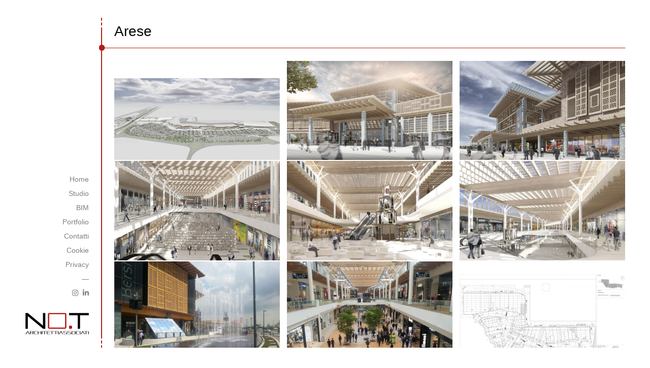

--- FILE ---
content_type: text/html; charset=UTF-8
request_url: https://notarchitetti.it/portfolio/arese/
body_size: 10371
content:
<!doctype html>
<html lang="en-US">
<head>
<meta charset="UTF-8">
<meta name="viewport" content="width=device-width, initial-scale=1">
<link rel="profile" href="https://gmpg.org/xfn/11">
<meta name='robots' content='index, follow, max-image-preview:large, max-snippet:-1, max-video-preview:-1' />
<style>img:is([sizes="auto" i], [sizes^="auto," i]) { contain-intrinsic-size: 3000px 1500px }</style>
<script id="cookieyes" type="text/javascript" src="https://cdn-cookieyes.com/client_data/41d0938ee999a9ab559d48ba/script.js"></script>
<!-- This site is optimized with the Yoast SEO plugin v26.4 - https://yoast.com/wordpress/plugins/seo/ -->
<title>Arese - NO.T</title>
<link rel="canonical" href="https://notarchitetti.it/portfolio/arese/" />
<meta property="og:locale" content="en_US" />
<meta property="og:type" content="article" />
<meta property="og:title" content="Arese - NO.T" />
<meta property="og:description" content="Executive project Client: SIMETE s.r.l. &#8211; Turin Dimensional Data: 92.000 mq Work Amount: 500.000.000 euro Location: Turin &#8211; Italy Year: 2014 &#8211; 2016 — The Arese Shopping Center is a sales facility of 92 thousand square meters, a commercial space among the largest ever made in Italy. The development plan includes the construction of two [&hellip;]" />
<meta property="og:url" content="https://notarchitetti.it/portfolio/arese/" />
<meta property="og:site_name" content="NO.T" />
<meta property="og:image" content="http://notarchitetti.it/wp-content/uploads/2021/11/amdl02vistagen-1024x507.jpg" />
<meta name="twitter:card" content="summary_large_image" />
<meta name="twitter:label1" content="Est. reading time" />
<meta name="twitter:data1" content="1 minute" />
<script type="application/ld+json" class="yoast-schema-graph">{"@context":"https://schema.org","@graph":[{"@type":"WebPage","@id":"https://notarchitetti.it/portfolio/arese/","url":"https://notarchitetti.it/portfolio/arese/","name":"Arese - NO.T","isPartOf":{"@id":"https://notarchitetti.it/#website"},"primaryImageOfPage":{"@id":"https://notarchitetti.it/portfolio/arese/#primaryimage"},"image":{"@id":"https://notarchitetti.it/portfolio/arese/#primaryimage"},"thumbnailUrl":"https://notarchitetti.it/wp-content/uploads/2021/11/amdl15esterno.jpg","datePublished":"2023-09-22T08:19:44+00:00","breadcrumb":{"@id":"https://notarchitetti.it/portfolio/arese/#breadcrumb"},"inLanguage":"en-US","potentialAction":[{"@type":"ReadAction","target":["https://notarchitetti.it/portfolio/arese/"]}]},{"@type":"ImageObject","inLanguage":"en-US","@id":"https://notarchitetti.it/portfolio/arese/#primaryimage","url":"https://notarchitetti.it/wp-content/uploads/2021/11/amdl15esterno.jpg","contentUrl":"https://notarchitetti.it/wp-content/uploads/2021/11/amdl15esterno.jpg","width":1200,"height":720},{"@type":"BreadcrumbList","@id":"https://notarchitetti.it/portfolio/arese/#breadcrumb","itemListElement":[{"@type":"ListItem","position":1,"name":"Home","item":"https://notarchitetti.it/"},{"@type":"ListItem","position":2,"name":"Portfolio","item":"https://notarchitetti.it/portfolio/"},{"@type":"ListItem","position":3,"name":"Arese"}]},{"@type":"WebSite","@id":"https://notarchitetti.it/#website","url":"https://notarchitetti.it/","name":"NO.T","description":"Architetti Associati","publisher":{"@id":"https://notarchitetti.it/#organization"},"potentialAction":[{"@type":"SearchAction","target":{"@type":"EntryPoint","urlTemplate":"https://notarchitetti.it/?s={search_term_string}"},"query-input":{"@type":"PropertyValueSpecification","valueRequired":true,"valueName":"search_term_string"}}],"inLanguage":"en-US"},{"@type":"Organization","@id":"https://notarchitetti.it/#organization","name":"NO.T","url":"https://notarchitetti.it/","logo":{"@type":"ImageObject","inLanguage":"en-US","@id":"https://notarchitetti.it/#/schema/logo/image/","url":"https://notarchitetti.it/wp-content/uploads/2021/09/logo_not_h50px.png","contentUrl":"https://notarchitetti.it/wp-content/uploads/2021/09/logo_not_h50px.png","width":151,"height":50,"caption":"NO.T"},"image":{"@id":"https://notarchitetti.it/#/schema/logo/image/"},"sameAs":["https://www.instagram.com/no.t_architettiassociati/?utm_medium=copy_link","https://it.linkedin.com/company/no-t-architetti-associati"]}]}</script>
<!-- / Yoast SEO plugin. -->
<link rel='dns-prefetch' href='//cdn.jsdelivr.net' />
<link rel='dns-prefetch' href='//unpkg.com' />
<link rel='dns-prefetch' href='//stats.wp.com' />
<link rel='dns-prefetch' href='//pro.fontawesome.com' />
<link rel="alternate" type="application/rss+xml" title="NO.T &raquo; Feed" href="https://notarchitetti.it/feed/" />
<link rel="alternate" type="application/rss+xml" title="NO.T &raquo; Comments Feed" href="https://notarchitetti.it/comments/feed/" />
<!-- <link rel='stylesheet' id='wp-block-library-css' href='https://notarchitetti.it/wp-includes/css/dist/block-library/style.min.css?ver=6.8.3' media='all' /> -->
<link rel="stylesheet" type="text/css" href="//notarchitetti.it/wp-content/cache/wpfc-minified/m92g9gdf/9wuza.css" media="all"/>
<style id='classic-theme-styles-inline-css'>
/*! This file is auto-generated */
.wp-block-button__link{color:#fff;background-color:#32373c;border-radius:9999px;box-shadow:none;text-decoration:none;padding:calc(.667em + 2px) calc(1.333em + 2px);font-size:1.125em}.wp-block-file__button{background:#32373c;color:#fff;text-decoration:none}
</style>
<!-- <link rel='stylesheet' id='mediaelement-css' href='https://notarchitetti.it/wp-includes/js/mediaelement/mediaelementplayer-legacy.min.css?ver=4.2.17' media='all' /> -->
<!-- <link rel='stylesheet' id='wp-mediaelement-css' href='https://notarchitetti.it/wp-includes/js/mediaelement/wp-mediaelement.min.css?ver=6.8.3' media='all' /> -->
<link rel="stylesheet" type="text/css" href="//notarchitetti.it/wp-content/cache/wpfc-minified/dhxbrows/9wuza.css" media="all"/>
<style id='jetpack-sharing-buttons-style-inline-css'>
.jetpack-sharing-buttons__services-list{display:flex;flex-direction:row;flex-wrap:wrap;gap:0;list-style-type:none;margin:5px;padding:0}.jetpack-sharing-buttons__services-list.has-small-icon-size{font-size:12px}.jetpack-sharing-buttons__services-list.has-normal-icon-size{font-size:16px}.jetpack-sharing-buttons__services-list.has-large-icon-size{font-size:24px}.jetpack-sharing-buttons__services-list.has-huge-icon-size{font-size:36px}@media print{.jetpack-sharing-buttons__services-list{display:none!important}}.editor-styles-wrapper .wp-block-jetpack-sharing-buttons{gap:0;padding-inline-start:0}ul.jetpack-sharing-buttons__services-list.has-background{padding:1.25em 2.375em}
</style>
<style id='global-styles-inline-css'>
:root{--wp--preset--aspect-ratio--square: 1;--wp--preset--aspect-ratio--4-3: 4/3;--wp--preset--aspect-ratio--3-4: 3/4;--wp--preset--aspect-ratio--3-2: 3/2;--wp--preset--aspect-ratio--2-3: 2/3;--wp--preset--aspect-ratio--16-9: 16/9;--wp--preset--aspect-ratio--9-16: 9/16;--wp--preset--color--black: #000000;--wp--preset--color--cyan-bluish-gray: #abb8c3;--wp--preset--color--white: #ffffff;--wp--preset--color--pale-pink: #f78da7;--wp--preset--color--vivid-red: #cf2e2e;--wp--preset--color--luminous-vivid-orange: #ff6900;--wp--preset--color--luminous-vivid-amber: #fcb900;--wp--preset--color--light-green-cyan: #7bdcb5;--wp--preset--color--vivid-green-cyan: #00d084;--wp--preset--color--pale-cyan-blue: #8ed1fc;--wp--preset--color--vivid-cyan-blue: #0693e3;--wp--preset--color--vivid-purple: #9b51e0;--wp--preset--gradient--vivid-cyan-blue-to-vivid-purple: linear-gradient(135deg,rgba(6,147,227,1) 0%,rgb(155,81,224) 100%);--wp--preset--gradient--light-green-cyan-to-vivid-green-cyan: linear-gradient(135deg,rgb(122,220,180) 0%,rgb(0,208,130) 100%);--wp--preset--gradient--luminous-vivid-amber-to-luminous-vivid-orange: linear-gradient(135deg,rgba(252,185,0,1) 0%,rgba(255,105,0,1) 100%);--wp--preset--gradient--luminous-vivid-orange-to-vivid-red: linear-gradient(135deg,rgba(255,105,0,1) 0%,rgb(207,46,46) 100%);--wp--preset--gradient--very-light-gray-to-cyan-bluish-gray: linear-gradient(135deg,rgb(238,238,238) 0%,rgb(169,184,195) 100%);--wp--preset--gradient--cool-to-warm-spectrum: linear-gradient(135deg,rgb(74,234,220) 0%,rgb(151,120,209) 20%,rgb(207,42,186) 40%,rgb(238,44,130) 60%,rgb(251,105,98) 80%,rgb(254,248,76) 100%);--wp--preset--gradient--blush-light-purple: linear-gradient(135deg,rgb(255,206,236) 0%,rgb(152,150,240) 100%);--wp--preset--gradient--blush-bordeaux: linear-gradient(135deg,rgb(254,205,165) 0%,rgb(254,45,45) 50%,rgb(107,0,62) 100%);--wp--preset--gradient--luminous-dusk: linear-gradient(135deg,rgb(255,203,112) 0%,rgb(199,81,192) 50%,rgb(65,88,208) 100%);--wp--preset--gradient--pale-ocean: linear-gradient(135deg,rgb(255,245,203) 0%,rgb(182,227,212) 50%,rgb(51,167,181) 100%);--wp--preset--gradient--electric-grass: linear-gradient(135deg,rgb(202,248,128) 0%,rgb(113,206,126) 100%);--wp--preset--gradient--midnight: linear-gradient(135deg,rgb(2,3,129) 0%,rgb(40,116,252) 100%);--wp--preset--font-size--small: 13px;--wp--preset--font-size--medium: 20px;--wp--preset--font-size--large: 36px;--wp--preset--font-size--x-large: 42px;--wp--preset--spacing--20: 0.44rem;--wp--preset--spacing--30: 0.67rem;--wp--preset--spacing--40: 1rem;--wp--preset--spacing--50: 1.5rem;--wp--preset--spacing--60: 2.25rem;--wp--preset--spacing--70: 3.38rem;--wp--preset--spacing--80: 5.06rem;--wp--preset--shadow--natural: 6px 6px 9px rgba(0, 0, 0, 0.2);--wp--preset--shadow--deep: 12px 12px 50px rgba(0, 0, 0, 0.4);--wp--preset--shadow--sharp: 6px 6px 0px rgba(0, 0, 0, 0.2);--wp--preset--shadow--outlined: 6px 6px 0px -3px rgba(255, 255, 255, 1), 6px 6px rgba(0, 0, 0, 1);--wp--preset--shadow--crisp: 6px 6px 0px rgba(0, 0, 0, 1);}:where(.is-layout-flex){gap: 0.5em;}:where(.is-layout-grid){gap: 0.5em;}body .is-layout-flex{display: flex;}.is-layout-flex{flex-wrap: wrap;align-items: center;}.is-layout-flex > :is(*, div){margin: 0;}body .is-layout-grid{display: grid;}.is-layout-grid > :is(*, div){margin: 0;}:where(.wp-block-columns.is-layout-flex){gap: 2em;}:where(.wp-block-columns.is-layout-grid){gap: 2em;}:where(.wp-block-post-template.is-layout-flex){gap: 1.25em;}:where(.wp-block-post-template.is-layout-grid){gap: 1.25em;}.has-black-color{color: var(--wp--preset--color--black) !important;}.has-cyan-bluish-gray-color{color: var(--wp--preset--color--cyan-bluish-gray) !important;}.has-white-color{color: var(--wp--preset--color--white) !important;}.has-pale-pink-color{color: var(--wp--preset--color--pale-pink) !important;}.has-vivid-red-color{color: var(--wp--preset--color--vivid-red) !important;}.has-luminous-vivid-orange-color{color: var(--wp--preset--color--luminous-vivid-orange) !important;}.has-luminous-vivid-amber-color{color: var(--wp--preset--color--luminous-vivid-amber) !important;}.has-light-green-cyan-color{color: var(--wp--preset--color--light-green-cyan) !important;}.has-vivid-green-cyan-color{color: var(--wp--preset--color--vivid-green-cyan) !important;}.has-pale-cyan-blue-color{color: var(--wp--preset--color--pale-cyan-blue) !important;}.has-vivid-cyan-blue-color{color: var(--wp--preset--color--vivid-cyan-blue) !important;}.has-vivid-purple-color{color: var(--wp--preset--color--vivid-purple) !important;}.has-black-background-color{background-color: var(--wp--preset--color--black) !important;}.has-cyan-bluish-gray-background-color{background-color: var(--wp--preset--color--cyan-bluish-gray) !important;}.has-white-background-color{background-color: var(--wp--preset--color--white) !important;}.has-pale-pink-background-color{background-color: var(--wp--preset--color--pale-pink) !important;}.has-vivid-red-background-color{background-color: var(--wp--preset--color--vivid-red) !important;}.has-luminous-vivid-orange-background-color{background-color: var(--wp--preset--color--luminous-vivid-orange) !important;}.has-luminous-vivid-amber-background-color{background-color: var(--wp--preset--color--luminous-vivid-amber) !important;}.has-light-green-cyan-background-color{background-color: var(--wp--preset--color--light-green-cyan) !important;}.has-vivid-green-cyan-background-color{background-color: var(--wp--preset--color--vivid-green-cyan) !important;}.has-pale-cyan-blue-background-color{background-color: var(--wp--preset--color--pale-cyan-blue) !important;}.has-vivid-cyan-blue-background-color{background-color: var(--wp--preset--color--vivid-cyan-blue) !important;}.has-vivid-purple-background-color{background-color: var(--wp--preset--color--vivid-purple) !important;}.has-black-border-color{border-color: var(--wp--preset--color--black) !important;}.has-cyan-bluish-gray-border-color{border-color: var(--wp--preset--color--cyan-bluish-gray) !important;}.has-white-border-color{border-color: var(--wp--preset--color--white) !important;}.has-pale-pink-border-color{border-color: var(--wp--preset--color--pale-pink) !important;}.has-vivid-red-border-color{border-color: var(--wp--preset--color--vivid-red) !important;}.has-luminous-vivid-orange-border-color{border-color: var(--wp--preset--color--luminous-vivid-orange) !important;}.has-luminous-vivid-amber-border-color{border-color: var(--wp--preset--color--luminous-vivid-amber) !important;}.has-light-green-cyan-border-color{border-color: var(--wp--preset--color--light-green-cyan) !important;}.has-vivid-green-cyan-border-color{border-color: var(--wp--preset--color--vivid-green-cyan) !important;}.has-pale-cyan-blue-border-color{border-color: var(--wp--preset--color--pale-cyan-blue) !important;}.has-vivid-cyan-blue-border-color{border-color: var(--wp--preset--color--vivid-cyan-blue) !important;}.has-vivid-purple-border-color{border-color: var(--wp--preset--color--vivid-purple) !important;}.has-vivid-cyan-blue-to-vivid-purple-gradient-background{background: var(--wp--preset--gradient--vivid-cyan-blue-to-vivid-purple) !important;}.has-light-green-cyan-to-vivid-green-cyan-gradient-background{background: var(--wp--preset--gradient--light-green-cyan-to-vivid-green-cyan) !important;}.has-luminous-vivid-amber-to-luminous-vivid-orange-gradient-background{background: var(--wp--preset--gradient--luminous-vivid-amber-to-luminous-vivid-orange) !important;}.has-luminous-vivid-orange-to-vivid-red-gradient-background{background: var(--wp--preset--gradient--luminous-vivid-orange-to-vivid-red) !important;}.has-very-light-gray-to-cyan-bluish-gray-gradient-background{background: var(--wp--preset--gradient--very-light-gray-to-cyan-bluish-gray) !important;}.has-cool-to-warm-spectrum-gradient-background{background: var(--wp--preset--gradient--cool-to-warm-spectrum) !important;}.has-blush-light-purple-gradient-background{background: var(--wp--preset--gradient--blush-light-purple) !important;}.has-blush-bordeaux-gradient-background{background: var(--wp--preset--gradient--blush-bordeaux) !important;}.has-luminous-dusk-gradient-background{background: var(--wp--preset--gradient--luminous-dusk) !important;}.has-pale-ocean-gradient-background{background: var(--wp--preset--gradient--pale-ocean) !important;}.has-electric-grass-gradient-background{background: var(--wp--preset--gradient--electric-grass) !important;}.has-midnight-gradient-background{background: var(--wp--preset--gradient--midnight) !important;}.has-small-font-size{font-size: var(--wp--preset--font-size--small) !important;}.has-medium-font-size{font-size: var(--wp--preset--font-size--medium) !important;}.has-large-font-size{font-size: var(--wp--preset--font-size--large) !important;}.has-x-large-font-size{font-size: var(--wp--preset--font-size--x-large) !important;}
:where(.wp-block-post-template.is-layout-flex){gap: 1.25em;}:where(.wp-block-post-template.is-layout-grid){gap: 1.25em;}
:where(.wp-block-columns.is-layout-flex){gap: 2em;}:where(.wp-block-columns.is-layout-grid){gap: 2em;}
:root :where(.wp-block-pullquote){font-size: 1.5em;line-height: 1.6;}
</style>
<!-- <link rel='stylesheet' id='contact-form-7-css' href='https://notarchitetti.it/wp-content/plugins/contact-form-7/includes/css/styles.css?ver=6.1.4' media='all' /> -->
<!-- <link rel='stylesheet' id='responsive-lightbox-nivo-css' href='https://notarchitetti.it/wp-content/plugins/responsive-lightbox/assets/nivo/nivo-lightbox.min.css?ver=1.3.1' media='all' /> -->
<!-- <link rel='stylesheet' id='responsive-lightbox-nivo-default-css' href='https://notarchitetti.it/wp-content/plugins/responsive-lightbox/assets/nivo/themes/default/default.css?ver=1.3.1' media='all' /> -->
<link rel="stylesheet" type="text/css" href="//notarchitetti.it/wp-content/cache/wpfc-minified/ew25290/9wuza.css" media="all"/>
<link rel='stylesheet' id='fontawesome-style-css' href='https://pro.fontawesome.com/releases/v5.10.0/css/all.css?ver=1.3.9' media='all' />
<link rel='stylesheet' id='bootstrap-style-css' href='https://cdn.jsdelivr.net/npm/bootstrap@5.0.2/dist/css/bootstrap.min.css?ver=1.3.9' media='all' />
<link rel='stylesheet' id='swiper-style-css' href='https://unpkg.com/swiper@7/swiper-bundle.min.css?ver=1.3.9' media='all' />
<!-- <link rel='stylesheet' id='not-style-css' href='https://notarchitetti.it/wp-content/themes/not/style.css?ver=1.3.9' media='all' /> -->
<!-- <link rel='stylesheet' id='not-main-style-css' href='https://notarchitetti.it/wp-content/themes/not/css/main.css?ver=1.3.9' media='all' /> -->
<!-- <link rel='stylesheet' id='slb_core-css' href='https://notarchitetti.it/wp-content/plugins/simple-lightbox/client/css/app.css?ver=2.9.4' media='all' /> -->
<link rel="stylesheet" type="text/css" href="//notarchitetti.it/wp-content/cache/wpfc-minified/33bbvjpg/9wuza.css" media="all"/>
<script src='//notarchitetti.it/wp-content/cache/wpfc-minified/7z71vfgf/9wuza.js' type="text/javascript"></script>
<!-- <script src="https://notarchitetti.it/wp-includes/js/jquery/jquery.min.js?ver=3.7.1" id="jquery-core-js"></script> -->
<!-- <script src="https://notarchitetti.it/wp-includes/js/jquery/jquery-migrate.min.js?ver=3.4.1" id="jquery-migrate-js"></script> -->
<!-- <script src="https://notarchitetti.it/wp-content/plugins/responsive-lightbox/assets/nivo/nivo-lightbox.min.js?ver=1.3.1" id="responsive-lightbox-nivo-js"></script> -->
<!-- <script src="https://notarchitetti.it/wp-includes/js/underscore.min.js?ver=1.13.7" id="underscore-js"></script> -->
<!-- <script src="https://notarchitetti.it/wp-content/plugins/responsive-lightbox/assets/infinitescroll/infinite-scroll.pkgd.min.js?ver=4.0.1" id="responsive-lightbox-infinite-scroll-js"></script> -->
<script id="responsive-lightbox-js-before">
var rlArgs = {"script":"nivo","selector":"lightbox","customEvents":"","activeGalleries":true,"effect":"fade","clickOverlayToClose":true,"keyboardNav":true,"errorMessage":"The requested content cannot be loaded. Please try again later.","woocommerce_gallery":false,"ajaxurl":"https:\/\/notarchitetti.it\/wp-admin\/admin-ajax.php","nonce":"a844fa0bbe","preview":false,"postId":1477,"scriptExtension":false};
</script>
<script src='//notarchitetti.it/wp-content/cache/wpfc-minified/kznbhmd8/9wuza.js' type="text/javascript"></script>
<!-- <script src="https://notarchitetti.it/wp-content/plugins/responsive-lightbox/js/front.js?ver=2.5.4" id="responsive-lightbox-js"></script> -->
<link rel="https://api.w.org/" href="https://notarchitetti.it/wp-json/" /><link rel="alternate" title="JSON" type="application/json" href="https://notarchitetti.it/wp-json/wp/v2/portfolio/1477" /><link rel="EditURI" type="application/rsd+xml" title="RSD" href="https://notarchitetti.it/xmlrpc.php?rsd" />
<meta name="generator" content="WordPress 6.8.3" />
<link rel='shortlink' href='https://notarchitetti.it/?p=1477' />
<link rel="alternate" title="oEmbed (JSON)" type="application/json+oembed" href="https://notarchitetti.it/wp-json/oembed/1.0/embed?url=https%3A%2F%2Fnotarchitetti.it%2Fportfolio%2Farese%2F" />
<link rel="alternate" title="oEmbed (XML)" type="text/xml+oembed" href="https://notarchitetti.it/wp-json/oembed/1.0/embed?url=https%3A%2F%2Fnotarchitetti.it%2Fportfolio%2Farese%2F&#038;format=xml" />
<style>img#wpstats{display:none}</style>
<link rel="icon" href="https://notarchitetti.it/wp-content/uploads/2021/11/cropped-NOT-favicon-32x32.png" sizes="32x32" />
<link rel="icon" href="https://notarchitetti.it/wp-content/uploads/2021/11/cropped-NOT-favicon-192x192.png" sizes="192x192" />
<link rel="apple-touch-icon" href="https://notarchitetti.it/wp-content/uploads/2021/11/cropped-NOT-favicon-180x180.png" />
<meta name="msapplication-TileImage" content="https://notarchitetti.it/wp-content/uploads/2021/11/cropped-NOT-favicon-270x270.png" />
<style id="wp-custom-css">
.wp-block-jetpack-slideshow {
width: 50%;
align: left;
overflow: hidden;
}
.wp-block-responsive-lightbox-gallery {
width: 48%;
float: left;
margin-right: 2px;
margin-left: 2px;
overflow: hidden;
}
.sy-box img {
overflow: hidden;
}
.wp-block-responsive-lightbox-gallery   img {
overflow: hidden;
}
.sy-pager {
visibility: hidden;
}
.sy-slides-wrap {
overflow: hidden;
}
.sy-slides-wrap img {
overflow: hidden;
}
.wp-block-jetpack-slideshow {
width: 48%;
float: left;
overflow: hidden;
}
.wp-block-jetpack-slideshow_pagination {visibility: hidden;}		</style>
<script id="Cookiebot" src="https://consent.cookiebot.com/uc.js" data-cbid="5302bab4-ca77-4707-9b8d-bdd3fe484611" data-blockingmode="auto" type="text/javascript"></script>
</head>
<body class="wp-singular portfolio-template-default single single-portfolio postid-1477 wp-custom-logo wp-theme-not">
<div id="page" class="site">
<a class="skip-link screen-reader-text" href="#primary">Skip to content</a>
<header id="masthead" class="site-header">
<div class="header-wrap">
<div class="site-branding">
<a href="https://notarchitetti.it/" class="custom-logo-link" rel="home"><img width="214" height="73" src="https://notarchitetti.it/wp-content/uploads/2021/10/NOT-logo.png" class="custom-logo" alt="NO.T" decoding="async" /></a>                    <p class="site-title"><a href="https://notarchitetti.it/" rel="home">NO.T</a></p>
<p class="site-description">Architetti Associati</p>
</div><!-- .site-branding -->
<div class="burger">
<div class="top-bun"></div>
<div class="meat"></div>
<div class="bottom-bun"></div>
</div>
<nav id="site-navigation" class="main-navigation">
<div class="menu-header-menu-container"><ul id="primary-menu" class="menu"><li id="menu-item-44" class="menu-item menu-item-type-post_type menu-item-object-page menu-item-home menu-item-44"><a href="https://notarchitetti.it/">Home</a></li>
<li id="menu-item-47" class="menu-item menu-item-type-post_type menu-item-object-page menu-item-47"><a href="https://notarchitetti.it/studio/">Studio</a></li>
<li id="menu-item-575" class="menu-item menu-item-type-post_type menu-item-object-page menu-item-575"><a href="https://notarchitetti.it/bim/">BIM</a></li>
<li id="menu-item-376" class="portfolio menu-item menu-item-type-custom menu-item-object-custom menu-item-has-children menu-item-376"><a href="http://notarchitetti.it/portfolio">Portfolio</a>
<ul class="sub-menu">
<li id="menu-item-1032" class="menu-item menu-item-type-taxonomy menu-item-object-cat_portfolio menu-item-1032"><a href="https://notarchitetti.it/cat_portfolio/architettura/">Architettura</a></li>
<li id="menu-item-1018" class="menu-item menu-item-type-taxonomy menu-item-object-cat_portfolio menu-item-1018"><a href="https://notarchitetti.it/cat_portfolio/concorsi/">Concorsi</a></li>
<li id="menu-item-1019" class="menu-item menu-item-type-taxonomy menu-item-object-cat_portfolio menu-item-1019"><a href="https://notarchitetti.it/cat_portfolio/construction/">Construction</a></li>
<li id="menu-item-1020" class="menu-item menu-item-type-taxonomy menu-item-object-cat_portfolio menu-item-1020"><a href="https://notarchitetti.it/cat_portfolio/interiors/">Interiors</a></li>
</ul>
</li>
<li id="menu-item-46" class="menu-item menu-item-type-post_type menu-item-object-page menu-item-46"><a href="https://notarchitetti.it/contatti/">Contatti</a></li>
<li id="menu-item-1799" class="menu-item menu-item-type-post_type menu-item-object-page menu-item-1799"><a href="https://notarchitetti.it/cookie-policy/">Cookie</a></li>
<li id="menu-item-1806" class="menu-item menu-item-type-post_type menu-item-object-page menu-item-privacy-policy menu-item-1806"><a rel="privacy-policy" href="https://notarchitetti.it/privacy-policy/">Privacy</a></li>
<li id="menu-item-570" class="no-hover menu-item menu-item-type-custom menu-item-object-custom menu-item-570"><a href="#">—</a></li>
<li id="menu-item-574" class="fab fa-instagram menu-item menu-item-type-custom menu-item-object-custom menu-item-574"><a target="_blank" href="https://www.instagram.com/no.t_architettiassociati/?utm_medium=copy_link">Instagram</a></li>
<li id="menu-item-572" class="fab fa-linkedin-in menu-item menu-item-type-custom menu-item-object-custom menu-item-572"><a target="_blank" href="https://it.linkedin.com/company/no-t-architetti-associati">Linkedin</a></li>
</ul></div>            </nav><!-- #site-navigation -->
</div>
</header><!-- #masthead -->
<main id="primary" class="site-main">
<article id="post-1477" class="post-1477 portfolio type-portfolio status-publish has-post-thumbnail hentry cat_portfolio-construction">
<header class="entry-header">
<h1 class="entry-title">Arese</h1>	</header><!-- .entry-header -->
<div class="wp-block-separator is-style-wide"></div>
<div class="post-thumbnail">
<img width="1200" height="720" src="https://notarchitetti.it/wp-content/uploads/2021/11/amdl15esterno.jpg" class="attachment-post-thumbnail size-post-thumbnail wp-post-image" alt="" decoding="async" fetchpriority="high" srcset="https://notarchitetti.it/wp-content/uploads/2021/11/amdl15esterno.jpg 1200w, https://notarchitetti.it/wp-content/uploads/2021/11/amdl15esterno-300x180.jpg 300w, https://notarchitetti.it/wp-content/uploads/2021/11/amdl15esterno-1024x614.jpg 1024w, https://notarchitetti.it/wp-content/uploads/2021/11/amdl15esterno-768x461.jpg 768w" sizes="(max-width: 1200px) 100vw, 1200px" />			</div><!-- .post-thumbnail -->
<div class="entry-content">
<figure class="wp-block-gallery columns-3 is-cropped wp-block-gallery-1 is-layout-flex wp-block-gallery-is-layout-flex"><ul class="blocks-gallery-grid"><li class="blocks-gallery-item"><figure><a href="https://notarchitetti.it/wp-content/uploads/2021/11/amdl02vistagen.jpg" data-rel="lightbox-gallery-0" data-rl_title="" data-rl_caption="" title="" data-slb-active="1" data-slb-asset="336521599" data-slb-internal="0" data-slb-group="1477"><img decoding="async" width="1024" height="507" src="https://notarchitetti.it/wp-content/uploads/2021/11/amdl02vistagen-1024x507.jpg" alt="" data-id="996" data-full-url="https://notarchitetti.it/wp-content/uploads/2021/11/amdl02vistagen.jpg" data-link="https://notarchitetti.it/?attachment_id=996" class="wp-image-996" srcset="https://notarchitetti.it/wp-content/uploads/2021/11/amdl02vistagen-1024x507.jpg 1024w, https://notarchitetti.it/wp-content/uploads/2021/11/amdl02vistagen-300x149.jpg 300w, https://notarchitetti.it/wp-content/uploads/2021/11/amdl02vistagen-768x380.jpg 768w, https://notarchitetti.it/wp-content/uploads/2021/11/amdl02vistagen.jpg 1280w" sizes="(max-width: 1024px) 100vw, 1024px" /></a></figure></li><li class="blocks-gallery-item"><figure><a href="https://notarchitetti.it/wp-content/uploads/2021/11/amdl06esterno.jpg" data-rel="lightbox-gallery-0" data-rl_title="" data-rl_caption="" title="" data-slb-active="1" data-slb-asset="563831887" data-slb-internal="0" data-slb-group="1477"><img decoding="async" width="1024" height="614" src="https://notarchitetti.it/wp-content/uploads/2021/11/amdl06esterno-1024x614.jpg" alt="" data-id="998" data-full-url="https://notarchitetti.it/wp-content/uploads/2021/11/amdl06esterno.jpg" data-link="https://notarchitetti.it/?attachment_id=998" class="wp-image-998" srcset="https://notarchitetti.it/wp-content/uploads/2021/11/amdl06esterno-1024x614.jpg 1024w, https://notarchitetti.it/wp-content/uploads/2021/11/amdl06esterno-300x180.jpg 300w, https://notarchitetti.it/wp-content/uploads/2021/11/amdl06esterno-768x461.jpg 768w, https://notarchitetti.it/wp-content/uploads/2021/11/amdl06esterno.jpg 1200w" sizes="(max-width: 1024px) 100vw, 1024px" /></a></figure></li><li class="blocks-gallery-item"><figure><a href="https://notarchitetti.it/wp-content/uploads/2021/11/amdl15esterno.jpg" data-rel="lightbox-gallery-0" data-rl_title="" data-rl_caption="" title="" data-slb-active="1" data-slb-asset="625413619" data-slb-internal="0" data-slb-group="1477"><img loading="lazy" decoding="async" width="1024" height="614" src="https://notarchitetti.it/wp-content/uploads/2021/11/amdl15esterno-1024x614.jpg" alt="" data-id="1000" data-full-url="https://notarchitetti.it/wp-content/uploads/2021/11/amdl15esterno.jpg" data-link="https://notarchitetti.it/?attachment_id=1000" class="wp-image-1000" srcset="https://notarchitetti.it/wp-content/uploads/2021/11/amdl15esterno-1024x614.jpg 1024w, https://notarchitetti.it/wp-content/uploads/2021/11/amdl15esterno-300x180.jpg 300w, https://notarchitetti.it/wp-content/uploads/2021/11/amdl15esterno-768x461.jpg 768w, https://notarchitetti.it/wp-content/uploads/2021/11/amdl15esterno.jpg 1200w" sizes="auto, (max-width: 1024px) 100vw, 1024px" /></a></figure></li><li class="blocks-gallery-item"><figure><a href="https://notarchitetti.it/wp-content/uploads/2021/11/amdl23interno.jpg" data-rel="lightbox-gallery-0" data-rl_title="" data-rl_caption="" title="" data-slb-active="1" data-slb-asset="881030554" data-slb-internal="0" data-slb-group="1477"><img loading="lazy" decoding="async" width="1024" height="614" src="https://notarchitetti.it/wp-content/uploads/2021/11/amdl23interno-1024x614.jpg" alt="" data-id="1002" data-full-url="https://notarchitetti.it/wp-content/uploads/2021/11/amdl23interno.jpg" data-link="https://notarchitetti.it/?attachment_id=1002" class="wp-image-1002" srcset="https://notarchitetti.it/wp-content/uploads/2021/11/amdl23interno-1024x614.jpg 1024w, https://notarchitetti.it/wp-content/uploads/2021/11/amdl23interno-300x180.jpg 300w, https://notarchitetti.it/wp-content/uploads/2021/11/amdl23interno-768x461.jpg 768w, https://notarchitetti.it/wp-content/uploads/2021/11/amdl23interno.jpg 1200w" sizes="auto, (max-width: 1024px) 100vw, 1024px" /></a></figure></li><li class="blocks-gallery-item"><figure><a href="https://notarchitetti.it/wp-content/uploads/2021/11/amdl27interno.jpg" data-rel="lightbox-gallery-0" data-rl_title="" data-rl_caption="" title="" data-slb-active="1" data-slb-asset="1819885554" data-slb-internal="0" data-slb-group="1477"><img loading="lazy" decoding="async" width="1024" height="614" src="https://notarchitetti.it/wp-content/uploads/2021/11/amdl27interno-1024x614.jpg" alt="" data-id="1004" data-full-url="https://notarchitetti.it/wp-content/uploads/2021/11/amdl27interno.jpg" data-link="https://notarchitetti.it/?attachment_id=1004" class="wp-image-1004" srcset="https://notarchitetti.it/wp-content/uploads/2021/11/amdl27interno-1024x614.jpg 1024w, https://notarchitetti.it/wp-content/uploads/2021/11/amdl27interno-300x180.jpg 300w, https://notarchitetti.it/wp-content/uploads/2021/11/amdl27interno-768x461.jpg 768w, https://notarchitetti.it/wp-content/uploads/2021/11/amdl27interno.jpg 1200w" sizes="auto, (max-width: 1024px) 100vw, 1024px" /></a></figure></li><li class="blocks-gallery-item"><figure><a href="https://notarchitetti.it/wp-content/uploads/2021/11/amdl41interno.jpg" data-rel="lightbox-gallery-0" data-rl_title="" data-rl_caption="" title="" data-slb-active="1" data-slb-asset="104170028" data-slb-internal="0" data-slb-group="1477"><img loading="lazy" decoding="async" width="1024" height="614" src="https://notarchitetti.it/wp-content/uploads/2021/11/amdl41interno-1024x614.jpg" alt="" data-id="1006" data-full-url="https://notarchitetti.it/wp-content/uploads/2021/11/amdl41interno.jpg" data-link="https://notarchitetti.it/?attachment_id=1006" class="wp-image-1006" srcset="https://notarchitetti.it/wp-content/uploads/2021/11/amdl41interno-1024x614.jpg 1024w, https://notarchitetti.it/wp-content/uploads/2021/11/amdl41interno-300x180.jpg 300w, https://notarchitetti.it/wp-content/uploads/2021/11/amdl41interno-768x461.jpg 768w, https://notarchitetti.it/wp-content/uploads/2021/11/amdl41interno.jpg 1200w" sizes="auto, (max-width: 1024px) 100vw, 1024px" /></a></figure></li><li class="blocks-gallery-item"><figure><a href="https://notarchitetti.it/wp-content/uploads/2021/11/img6212.jpg" data-rel="lightbox-gallery-0" data-rl_title="" data-rl_caption="" title="" data-slb-active="1" data-slb-asset="737180859" data-slb-internal="0" data-slb-group="1477"><img loading="lazy" decoding="async" width="960" height="720" src="https://notarchitetti.it/wp-content/uploads/2021/11/img6212.jpg" alt="" data-id="1008" data-full-url="https://notarchitetti.it/wp-content/uploads/2021/11/img6212.jpg" data-link="https://notarchitetti.it/?attachment_id=1008" class="wp-image-1008" srcset="https://notarchitetti.it/wp-content/uploads/2021/11/img6212.jpg 960w, https://notarchitetti.it/wp-content/uploads/2021/11/img6212-300x225.jpg 300w, https://notarchitetti.it/wp-content/uploads/2021/11/img6212-768x576.jpg 768w" sizes="auto, (max-width: 960px) 100vw, 960px" /></a></figure></li><li class="blocks-gallery-item"><figure><a href="https://notarchitetti.it/wp-content/uploads/2021/11/img6213.jpg" data-rel="lightbox-gallery-0" data-rl_title="" data-rl_caption="" title="" data-slb-active="1" data-slb-asset="2104921201" data-slb-internal="0" data-slb-group="1477"><img loading="lazy" decoding="async" width="960" height="720" src="https://notarchitetti.it/wp-content/uploads/2021/11/img6213.jpg" alt="" data-id="1010" data-full-url="https://notarchitetti.it/wp-content/uploads/2021/11/img6213.jpg" data-link="https://notarchitetti.it/?attachment_id=1010" class="wp-image-1010" srcset="https://notarchitetti.it/wp-content/uploads/2021/11/img6213.jpg 960w, https://notarchitetti.it/wp-content/uploads/2021/11/img6213-300x225.jpg 300w, https://notarchitetti.it/wp-content/uploads/2021/11/img6213-768x576.jpg 768w" sizes="auto, (max-width: 960px) 100vw, 960px" /></a></figure></li><li class="blocks-gallery-item"><figure><a href="https://notarchitetti.it/wp-content/uploads/2021/11/tavolapiantagenerale.jpg" data-rel="lightbox-gallery-0" data-rl_title="" data-rl_caption="" title="" data-slb-active="1" data-slb-asset="705094706" data-slb-internal="0" data-slb-group="1477"><img loading="lazy" decoding="async" width="1024" height="688" src="https://notarchitetti.it/wp-content/uploads/2021/11/tavolapiantagenerale-1024x688.jpg" alt="" data-id="1012" data-full-url="https://notarchitetti.it/wp-content/uploads/2021/11/tavolapiantagenerale.jpg" data-link="https://notarchitetti.it/?attachment_id=1012" class="wp-image-1012" srcset="https://notarchitetti.it/wp-content/uploads/2021/11/tavolapiantagenerale-1024x688.jpg 1024w, https://notarchitetti.it/wp-content/uploads/2021/11/tavolapiantagenerale-300x201.jpg 300w, https://notarchitetti.it/wp-content/uploads/2021/11/tavolapiantagenerale-768x516.jpg 768w, https://notarchitetti.it/wp-content/uploads/2021/11/tavolapiantagenerale.jpg 1072w" sizes="auto, (max-width: 1024px) 100vw, 1024px" /></a></figure></li><li class="blocks-gallery-item"><figure><a href="https://notarchitetti.it/wp-content/uploads/2021/11/tavolasezione.jpg" data-rel="lightbox-gallery-0" data-rl_title="" data-rl_caption="" title="" data-slb-active="1" data-slb-asset="217986342" data-slb-internal="0" data-slb-group="1477"><img loading="lazy" decoding="async" width="1024" height="338" src="https://notarchitetti.it/wp-content/uploads/2021/11/tavolasezione-1024x338.jpg" alt="" data-id="1014" data-full-url="https://notarchitetti.it/wp-content/uploads/2021/11/tavolasezione.jpg" data-link="https://notarchitetti.it/?attachment_id=1014" class="wp-image-1014" srcset="https://notarchitetti.it/wp-content/uploads/2021/11/tavolasezione-1024x338.jpg 1024w, https://notarchitetti.it/wp-content/uploads/2021/11/tavolasezione-300x99.jpg 300w, https://notarchitetti.it/wp-content/uploads/2021/11/tavolasezione-768x254.jpg 768w, https://notarchitetti.it/wp-content/uploads/2021/11/tavolasezione.jpg 1280w" sizes="auto, (max-width: 1024px) 100vw, 1024px" /></a></figure></li><li class="blocks-gallery-item"><figure><a href="https://notarchitetti.it/wp-content/uploads/2021/11/tavolasezionepiazzaesagonale.jpg" data-rel="lightbox-gallery-0" data-rl_title="" data-rl_caption="" title="" data-slb-active="1" data-slb-asset="1125961041" data-slb-internal="0" data-slb-group="1477"><img loading="lazy" decoding="async" width="1024" height="638" src="https://notarchitetti.it/wp-content/uploads/2021/11/tavolasezionepiazzaesagonale-1024x638.jpg" alt="" data-id="1016" data-full-url="https://notarchitetti.it/wp-content/uploads/2021/11/tavolasezionepiazzaesagonale.jpg" data-link="https://notarchitetti.it/?attachment_id=1016" class="wp-image-1016" srcset="https://notarchitetti.it/wp-content/uploads/2021/11/tavolasezionepiazzaesagonale-1024x638.jpg 1024w, https://notarchitetti.it/wp-content/uploads/2021/11/tavolasezionepiazzaesagonale-300x187.jpg 300w, https://notarchitetti.it/wp-content/uploads/2021/11/tavolasezionepiazzaesagonale-768x479.jpg 768w, https://notarchitetti.it/wp-content/uploads/2021/11/tavolasezionepiazzaesagonale.jpg 1155w" sizes="auto, (max-width: 1024px) 100vw, 1024px" /></a></figure></li></ul></figure>
<p><strong>Executive project</strong></p>
<p><strong>Client:</strong> SIMETE s.r.l. &#8211; Turin</p>
<p><strong>Dimensional Data:</strong> 92.000 mq</p>
<p><strong>Work Amount:</strong> 500.000.000 euro</p>
<p><strong>Location: </strong>Turin &#8211; Italy</p>
<p><strong>Year: </strong>2014 &#8211; 2016</p>
<p>—</p>
<p>The Arese Shopping Center is a sales facility of 92 thousand square meters, a commercial space among the largest ever made in Italy. The development plan includes the construction of two hundred shops, restaurants, cafes, sports facilities, indoor and outdoor.</p>
<p>The project is located in an important part of the area of the former Alfa Romeo of Arese, where from 1963 to 2005 the cars of the prestigious Milanese brand were produced, is located in a strategic hub of the Lombardy and national mobility system, close to major motorway infrastructure leading in a few minutes to Milan, Malpensa airport, lakes and nearby Switzerland.</p>
<p>Designed by Michele De Lucchi, internationally renowned architect, &#8220;IL CENTRO&#8221; takes inspiration from the ancient Lombard courts and the beautiful villa Valera with its village. The architectural concept is characterized by a structure based on the model of squares, each with its own identity in order to create points of aggregation and make you look at the many shops, restaurants, and services that make the mall a true multifunctional complex.</p>
<p>The whole complex has been designed according to strict criteria of energy saving and environmental sustainability, in line with the standards required by the U.S. Green Building Council, in order to qualify for the Gold level Leed. certification. What stands out above all is the roof made of Glulam: a laminated wood made with sustainable materials and for the first time applied to a shopping center.</p>
</div><!-- .entry-content -->
<div class="wp-block-separator is-style-wide has-margin-top has-margin-bottom"></div>
<footer class="entry-footer">
</footer><!-- .entry-footer -->
</article><!-- #post-1477 -->
<nav class="navigation post-navigation" aria-label="Posts">
<h2 class="screen-reader-text">Post navigation</h2>
<div class="nav-links"><div class="nav-previous"><a href="https://notarchitetti.it/portfolio/venaria/" rel="prev"><span class="nav-subtitle">Successivo:</span> <span class="nav-title">Venaria</span></a></div><div class="nav-next"><a href="https://notarchitetti.it/portfolio/campus/" rel="next"><span class="nav-subtitle">Precedente:</span> <span class="nav-title">Campus</span></a></div></div>
</nav>        
<a class="go-back" href="https://www.wbprjcts.it/not/portfolio/">← Torna all'indice</a>
</main><!-- #main -->

<!--
<footer id="colophon" class="site-footer">
<div class="container">
</div>
<div class="bottom-footer">
© 2021 NO.T Architetti Associati - Tutti i diritti sono riservati
</div>
</footer> -->
<!-- #colophon -->
</div><!-- #page -->
<script type="speculationrules">
{"prefetch":[{"source":"document","where":{"and":[{"href_matches":"\/*"},{"not":{"href_matches":["\/wp-*.php","\/wp-admin\/*","\/wp-content\/uploads\/*","\/wp-content\/*","\/wp-content\/plugins\/*","\/wp-content\/themes\/not\/*","\/*\\?(.+)"]}},{"not":{"selector_matches":"a[rel~=\"nofollow\"]"}},{"not":{"selector_matches":".no-prefetch, .no-prefetch a"}}]},"eagerness":"conservative"}]}
</script>
<div class="gtranslate_wrapper" id="gt-wrapper-53832745"></div><style id='core-block-supports-inline-css'>
.wp-block-gallery.wp-block-gallery-1{--wp--style--unstable-gallery-gap:var( --wp--style--gallery-gap-default, var( --gallery-block--gutter-size, var( --wp--style--block-gap, 0.5em ) ) );gap:var( --wp--style--gallery-gap-default, var( --gallery-block--gutter-size, var( --wp--style--block-gap, 0.5em ) ) );}
</style>
<script src="https://notarchitetti.it/wp-includes/js/dist/hooks.min.js?ver=4d63a3d491d11ffd8ac6" id="wp-hooks-js"></script>
<script src="https://notarchitetti.it/wp-includes/js/dist/i18n.min.js?ver=5e580eb46a90c2b997e6" id="wp-i18n-js"></script>
<script id="wp-i18n-js-after">
wp.i18n.setLocaleData( { 'text direction\u0004ltr': [ 'ltr' ] } );
</script>
<script src="https://notarchitetti.it/wp-content/plugins/contact-form-7/includes/swv/js/index.js?ver=6.1.4" id="swv-js"></script>
<script id="contact-form-7-js-before">
var wpcf7 = {
"api": {
"root": "https:\/\/notarchitetti.it\/wp-json\/",
"namespace": "contact-form-7\/v1"
}
};
</script>
<script src="https://notarchitetti.it/wp-content/plugins/contact-form-7/includes/js/index.js?ver=6.1.4" id="contact-form-7-js"></script>
<script src="https://cdn.jsdelivr.net/npm/bootstrap@5.0.2/dist/js/bootstrap.bundle.min.js?ver=1.3.9" id="bootstrap-script-js"></script>
<script src="https://unpkg.com/swiper@7/swiper-bundle.min.js?ver=1.3.9" id="swiper-script-js"></script>
<script src="https://notarchitetti.it/wp-content/themes/not/js/swiper.js?ver=1.3.9" id="swiper-js"></script>
<script src="//cdn.jsdelivr.net/npm/slick-carousel@1.8.1/slick/slick.min.js?ver=1.3.9" id="slick-cdn-js"></script>
<script src="https://notarchitetti.it/wp-content/themes/not/js/slick.js?ver=1.3.9" id="slick-js-js"></script>
<script src="https://notarchitetti.it/wp-content/themes/not/js/navigation.js?ver=1.3.9" id="not-navigation-js"></script>
<script src="https://notarchitetti.it/wp-content/themes/not/js/burger-menu.js?ver=1.3.9" id="burger-menu-script-js"></script>
<script id="jetpack-stats-js-before">
_stq = window._stq || [];
_stq.push([ "view", JSON.parse("{\"v\":\"ext\",\"blog\":\"223789586\",\"post\":\"1477\",\"tz\":\"1\",\"srv\":\"notarchitetti.it\",\"j\":\"1:15.2\"}") ]);
_stq.push([ "clickTrackerInit", "223789586", "1477" ]);
</script>
<script src="https://stats.wp.com/e-202549.js" id="jetpack-stats-js" defer data-wp-strategy="defer"></script>
<script src="https://notarchitetti.it/wp-content/plugins/simple-lightbox/client/js/prod/lib.core.js?ver=2.9.4" id="slb_core-js"></script>
<script src="https://notarchitetti.it/wp-content/plugins/simple-lightbox/client/js/prod/lib.view.js?ver=2.9.4" id="slb_view-js"></script>
<script id="gt_widget_script_53832745-js-before">
window.gtranslateSettings = /* document.write */ window.gtranslateSettings || {};window.gtranslateSettings['53832745'] = {"default_language":"it","languages":["en","fr","de","it","es"],"url_structure":"none","native_language_names":1,"detect_browser_language":1,"flag_style":"2d","flag_size":24,"wrapper_selector":"#gt-wrapper-53832745","alt_flags":[],"horizontal_position":"right","vertical_position":"bottom","flags_location":"\/wp-content\/plugins\/gtranslate\/flags\/"};
</script><script src="https://notarchitetti.it/wp-content/plugins/gtranslate/js/popup.js?ver=6.8.3" data-no-optimize="1" data-no-minify="1" data-gt-orig-url="/portfolio/arese/" data-gt-orig-domain="notarchitetti.it" data-gt-widget-id="53832745" defer></script><script src="https://notarchitetti.it/wp-content/plugins/simple-lightbox/themes/baseline/js/prod/client.js?ver=2.9.4" id="slb-asset-slb_baseline-base-js"></script>
<script src="https://notarchitetti.it/wp-content/plugins/simple-lightbox/themes/default/js/prod/client.js?ver=2.9.4" id="slb-asset-slb_default-base-js"></script>
<script src="https://notarchitetti.it/wp-content/plugins/simple-lightbox/template-tags/item/js/prod/tag.item.js?ver=2.9.4" id="slb-asset-item-base-js"></script>
<script src="https://notarchitetti.it/wp-content/plugins/simple-lightbox/template-tags/ui/js/prod/tag.ui.js?ver=2.9.4" id="slb-asset-ui-base-js"></script>
<script src="https://notarchitetti.it/wp-content/plugins/simple-lightbox/content-handlers/image/js/prod/handler.image.js?ver=2.9.4" id="slb-asset-image-base-js"></script>
<script type="text/javascript" id="slb_footer">/* <![CDATA[ */if ( !!window.jQuery ) {(function($){$(document).ready(function(){if ( !!window.SLB && SLB.has_child('View.init') ) { SLB.View.init({"ui_autofit":true,"ui_animate":false,"slideshow_autostart":false,"slideshow_duration":"6","group_loop":true,"ui_overlay_opacity":"0.8","ui_title_default":false,"theme_default":"slb_default","ui_labels":{"loading":"Loading","close":"Close","nav_next":"Next","nav_prev":"Previous","slideshow_start":"Start slideshow","slideshow_stop":"Stop slideshow","group_status":"Item %current% of %total%"}}); }
if ( !!window.SLB && SLB.has_child('View.assets') ) { {$.extend(SLB.View.assets, {"336521599":{"id":997,"type":"image","internal":true,"source":"https:\/\/notarchitetti.it\/wp-content\/uploads\/2021\/11\/amdl02vistagen.jpg","title":"amdl02vistagen","caption":"","description":""},"563831887":{"id":999,"type":"image","internal":true,"source":"https:\/\/notarchitetti.it\/wp-content\/uploads\/2021\/11\/amdl06esterno.jpg","title":"amdl06esterno","caption":"","description":""},"625413619":{"id":1001,"type":"image","internal":true,"source":"https:\/\/notarchitetti.it\/wp-content\/uploads\/2021\/11\/amdl15esterno.jpg","title":"amdl15esterno","caption":"","description":""},"881030554":{"id":1003,"type":"image","internal":true,"source":"https:\/\/notarchitetti.it\/wp-content\/uploads\/2021\/11\/amdl23interno.jpg","title":"amdl23interno","caption":"","description":""},"1819885554":{"id":1005,"type":"image","internal":true,"source":"https:\/\/notarchitetti.it\/wp-content\/uploads\/2021\/11\/amdl27interno.jpg","title":"amdl27interno","caption":"","description":""},"104170028":{"id":1006,"type":"image","internal":true,"source":"https:\/\/notarchitetti.it\/wp-content\/uploads\/2021\/11\/amdl41interno.jpg","title":"amdl41interno","caption":"","description":""},"737180859":{"id":null,"type":"image","internal":true,"source":"https:\/\/notarchitetti.it\/wp-content\/uploads\/2021\/11\/img6212.jpg"},"2104921201":{"id":null,"type":"image","internal":true,"source":"https:\/\/notarchitetti.it\/wp-content\/uploads\/2021\/11\/img6213.jpg"},"705094706":{"id":null,"type":"image","internal":true,"source":"https:\/\/notarchitetti.it\/wp-content\/uploads\/2021\/11\/tavolapiantagenerale.jpg"},"217986342":{"id":null,"type":"image","internal":true,"source":"https:\/\/notarchitetti.it\/wp-content\/uploads\/2021\/11\/tavolasezione.jpg"},"1125961041":{"id":null,"type":"image","internal":true,"source":"https:\/\/notarchitetti.it\/wp-content\/uploads\/2021\/11\/tavolasezionepiazzaesagonale.jpg"}});} }
/* THM */
if ( !!window.SLB && SLB.has_child('View.extend_theme') ) { SLB.View.extend_theme('slb_baseline',{"name":"Baseline","parent":"","styles":[{"handle":"base","uri":"https:\/\/notarchitetti.it\/wp-content\/plugins\/simple-lightbox\/themes\/baseline\/css\/style.css","deps":[]}],"layout_raw":"<div class=\"slb_container\"><div class=\"slb_content\">{{item.content}}<div class=\"slb_nav\"><span class=\"slb_prev\">{{ui.nav_prev}}<\/span><span class=\"slb_next\">{{ui.nav_next}}<\/span><\/div><div class=\"slb_controls\"><span class=\"slb_close\">{{ui.close}}<\/span><span class=\"slb_slideshow\">{{ui.slideshow_control}}<\/span><\/div><div class=\"slb_loading\">{{ui.loading}}<\/div><\/div><div class=\"slb_details\"><div class=\"inner\"><div class=\"slb_data\"><div class=\"slb_data_content\"><span class=\"slb_data_title\">{{item.title}}<\/span><span class=\"slb_group_status\">{{ui.group_status}}<\/span><div class=\"slb_data_desc\">{{item.description}}<\/div><\/div><\/div><div class=\"slb_nav\"><span class=\"slb_prev\">{{ui.nav_prev}}<\/span><span class=\"slb_next\">{{ui.nav_next}}<\/span><\/div><\/div><\/div><\/div>"}); }if ( !!window.SLB && SLB.has_child('View.extend_theme') ) { SLB.View.extend_theme('slb_default',{"name":"Default (Light)","parent":"slb_baseline","styles":[{"handle":"base","uri":"https:\/\/notarchitetti.it\/wp-content\/plugins\/simple-lightbox\/themes\/default\/css\/style.css","deps":[]}]}); }})})(jQuery);}/* ]]> */</script>
<script type="text/javascript" id="slb_context">/* <![CDATA[ */if ( !!window.jQuery ) {(function($){$(document).ready(function(){if ( !!window.SLB ) { {$.extend(SLB, {"context":["public","user_guest"]});} }})})(jQuery);}/* ]]> */</script>
</body>
</html><!-- WP Fastest Cache file was created in 0.890 seconds, on 1 December 2025 @ 10:40 -->

--- FILE ---
content_type: text/css
request_url: https://notarchitetti.it/wp-content/cache/wpfc-minified/33bbvjpg/9wuza.css
body_size: 7659
content:
html {
line-height: 1.15;
-webkit-text-size-adjust: 100%;
}  body {
margin: 0;
} main {
display: block;
} h1 {
font-size: 2em;
margin: 0.67em 0;
}  hr {
box-sizing: content-box;
height: 0;
overflow: visible;
} pre {
font-family: monospace, monospace;
font-size: 1em;
}  a {
background-color: transparent;
} abbr[title] {
border-bottom: none;
text-decoration: underline;
text-decoration: underline dotted;
} b,
strong {
font-weight: bolder;
} code,
kbd,
samp {
font-family: monospace, monospace;
font-size: 1em;
} small {
font-size: 80%;
} sub,
sup {
font-size: 75%;
line-height: 0;
position: relative;
vertical-align: baseline;
}
sub {
bottom: -0.25em;
}
sup {
top: -0.5em;
}  img {
border-style: none;
}  button,
input,
optgroup,
select,
textarea {
font-family: inherit;
font-size: 100%;
line-height: 1.15;
margin: 0;
} button,
input {
overflow: visible;
} button,
select {
text-transform: none;
} button,
[type="button"],
[type="reset"],
[type="submit"] {
-webkit-appearance: button;
} button::-moz-focus-inner,
[type="button"]::-moz-focus-inner,
[type="reset"]::-moz-focus-inner,
[type="submit"]::-moz-focus-inner {
border-style: none;
padding: 0;
} button:-moz-focusring,
[type="button"]:-moz-focusring,
[type="reset"]:-moz-focusring,
[type="submit"]:-moz-focusring {
outline: 1px dotted ButtonText;
} fieldset {
padding: 0.35em 0.75em 0.625em;
} legend {
box-sizing: border-box;
color: inherit;
display: table;
max-width: 100%;
padding: 0;
white-space: normal;
} progress {
vertical-align: baseline;
} textarea {
overflow: auto;
} [type="checkbox"],
[type="radio"] {
box-sizing: border-box;
padding: 0;
} [type="number"]::-webkit-inner-spin-button,
[type="number"]::-webkit-outer-spin-button {
height: auto;
} [type="search"] {
-webkit-appearance: textfield;
outline-offset: -2px;
} [type="search"]::-webkit-search-decoration {
-webkit-appearance: none;
} ::-webkit-file-upload-button {
-webkit-appearance: button;
font: inherit;
}  details {
display: block;
} summary {
display: list-item;
}  template {
display: none;
} [hidden] {
display: none;
}  *,
*::before,
*::after {
box-sizing: inherit;
}
html {
box-sizing: border-box;
}  body,
button,
input,
select,
optgroup,
textarea {
color: #404040;
font-family: -apple-system, BlinkMacSystemFont, "Segoe UI", Roboto, Oxygen-Sans, Ubuntu, Cantarell, "Helvetica Neue", sans-serif;
font-size: 1rem;
line-height: 1.5;
}
h1,
h2,
h3,
h4,
h5,
h6 {
clear: both;
}
p {
margin-bottom: 1.5em;
}
dfn,
cite,
em,
i {
font-style: italic;
}
blockquote {
margin: 0 1.5em;
}
address {
margin: 0 0 1.5em;
}
pre {
background: #eee;
font-family: "Courier 10 Pitch", courier, monospace;
line-height: 1.6;
margin-bottom: 1.6em;
max-width: 100%;
overflow: auto;
padding: 1.6em;
}
code,
kbd,
tt,
var {
font-family: monaco, consolas, "Andale Mono", "DejaVu Sans Mono", monospace;
}
abbr,
acronym {
border-bottom: 1px dotted #666;
cursor: help;
}
mark,
ins {
background: #fff9c0;
text-decoration: none;
}
big {
font-size: 125%;
} body {
background: #fff;
}
hr {
background-color: #ccc;
border: 0;
height: 1px;
margin-bottom: 1.5em;
}
ul,
ol {
margin: 0 0 1.5em 3em;
}
ul {
list-style: disc;
}
ol {
list-style: decimal;
}
li > ul,
li > ol {
margin-bottom: 0;
margin-left: 1.5em;
}
dt {
font-weight: 700;
}
dd {
margin: 0 1.5em 1.5em;
} embed,
iframe,
object {
max-width: 100%;
}
img {
height: auto;
max-width: 100%;
}
figure {
margin: 1em 0;
}
table {
margin: 0 0 1.5em;
width: 100%;
} a {
color: #4169e1;
}
a:visited {
color: #800080;
}
a:hover,
a:focus,
a:active {
color: #191970;
}
a:focus {
outline: thin dotted;
}
a:hover,
a:active {
outline: 0;
} button,
input[type="button"],
input[type="reset"],
input[type="submit"] {
border: 1px solid;
border-color: #ccc #ccc #bbb;
border-radius: 3px;
background: #e6e6e6;
color: rgba(0, 0, 0, 0.8);
line-height: 1;
padding: 0.6em 1em 0.4em;
}
button:hover,
input[type="button"]:hover,
input[type="reset"]:hover,
input[type="submit"]:hover {
border-color: #ccc #bbb #aaa;
}
button:active,
button:focus,
input[type="button"]:active,
input[type="button"]:focus,
input[type="reset"]:active,
input[type="reset"]:focus,
input[type="submit"]:active,
input[type="submit"]:focus {
border-color: #aaa #bbb #bbb;
}
input[type="text"],
input[type="email"],
input[type="url"],
input[type="password"],
input[type="search"],
input[type="number"],
input[type="tel"],
input[type="range"],
input[type="date"],
input[type="month"],
input[type="week"],
input[type="time"],
input[type="datetime"],
input[type="datetime-local"],
input[type="color"],
textarea {
color: #666;
border: 1px solid #ccc;
border-radius: 3px;
padding: 3px;
}
input[type="text"]:focus,
input[type="email"]:focus,
input[type="url"]:focus,
input[type="password"]:focus,
input[type="search"]:focus,
input[type="number"]:focus,
input[type="tel"]:focus,
input[type="range"]:focus,
input[type="date"]:focus,
input[type="month"]:focus,
input[type="week"]:focus,
input[type="time"]:focus,
input[type="datetime"]:focus,
input[type="datetime-local"]:focus,
input[type="color"]:focus,
textarea:focus {
color: #111;
}
select {
border: 1px solid #ccc;
}
textarea {
width: 100%;
}   .main-navigation {
display: block;
width: 100%;
}
.main-navigation ul {
display: none;
list-style: none;
margin: 0;
padding-left: 0;
}
.main-navigation ul ul {
box-shadow: 0 3px 3px rgba(0, 0, 0, 0.2);
float: left;
position: absolute;
top: 100%;
left: -999em;
z-index: 99999;
}
.main-navigation ul ul ul {
left: -999em;
top: 0;
}
.main-navigation ul ul li:hover > ul,
.main-navigation ul ul li.focus > ul {
display: block;
left: auto;
}
.main-navigation ul ul a {
width: 200px;
}
.main-navigation ul li:hover > ul,
.main-navigation ul li.focus > ul {
left: auto;
}
.main-navigation li {
position: relative;
}
.main-navigation a {
display: block;
text-decoration: none;
} .menu-toggle,
.main-navigation.toggled ul {
display: block;
}
@media screen and (min-width: 37.5em) {
.menu-toggle {
display: none;
}
.main-navigation ul {
display: flex;
}
}
.site-main .comment-navigation,
.site-main
.posts-navigation,
.site-main
.post-navigation {
margin: 0 0 1.5em;
}
.comment-navigation .nav-links,
.posts-navigation .nav-links,
.post-navigation .nav-links {
display: flex;
}
.comment-navigation .nav-previous,
.posts-navigation .nav-previous,
.post-navigation .nav-previous {
flex: 1 0 50%;
}
.comment-navigation .nav-next,
.posts-navigation .nav-next,
.post-navigation .nav-next {
text-align: end;
flex: 1 0 50%;
} .sticky {
display: block;
}
.post,
.page {
margin: 0 0 1.5em;
}
.updated:not(.published) {
display: none;
}
.page-content,
.entry-content,
.entry-summary {
margin: 1.5em 0 0;
}
.page-links {
clear: both;
margin: 0 0 1.5em;
} .comment-content a {
word-wrap: break-word;
}
.bypostauthor {
display: block;
} .widget {
margin: 0 0 1.5em;
}
.widget select {
max-width: 100%;
} .page-content .wp-smiley,
.entry-content .wp-smiley,
.comment-content .wp-smiley {
border: none;
margin-bottom: 0;
margin-top: 0;
padding: 0;
} .custom-logo-link {
display: inline-block;
} .wp-caption {
margin-bottom: 1.5em;
max-width: 100%;
}
.wp-caption img[class*="wp-image-"] {
display: block;
margin-left: auto;
margin-right: auto;
}
.wp-caption .wp-caption-text {
margin: 0.8075em 0;
}
.wp-caption-text {
text-align: center;
} .gallery {
margin-bottom: 1.5em;
display: grid;
grid-gap: 1.5em;
}
.gallery-item {
display: inline-block;
text-align: center;
width: 100%;
}
.gallery-columns-2 {
grid-template-columns: repeat(2, 1fr);
}
.gallery-columns-3 {
grid-template-columns: repeat(3, 1fr);
}
.gallery-columns-4 {
grid-template-columns: repeat(4, 1fr);
}
.gallery-columns-5 {
grid-template-columns: repeat(5, 1fr);
}
.gallery-columns-6 {
grid-template-columns: repeat(6, 1fr);
}
.gallery-columns-7 {
grid-template-columns: repeat(7, 1fr);
}
.gallery-columns-8 {
grid-template-columns: repeat(8, 1fr);
}
.gallery-columns-9 {
grid-template-columns: repeat(9, 1fr);
}
.gallery-caption {
display: block;
}   .infinite-scroll .posts-navigation,
.infinite-scroll.neverending .site-footer {
display: none;
} .infinity-end.neverending .site-footer {
display: block;
}   .screen-reader-text {
border: 0;
clip: rect(1px, 1px, 1px, 1px);
clip-path: inset(50%);
height: 1px;
margin: -1px;
overflow: hidden;
padding: 0;
position: absolute !important;
width: 1px;
word-wrap: normal !important;
}
.screen-reader-text:focus {
background-color: #f1f1f1;
border-radius: 3px;
box-shadow: 0 0 2px 2px rgba(0, 0, 0, 0.6);
clip: auto !important;
clip-path: none;
color: #21759b;
display: block;
font-size: 0.875rem;
font-weight: 700;
height: auto;
left: 5px;
line-height: normal;
padding: 15px 23px 14px;
text-decoration: none;
top: 5px;
width: auto;
z-index: 100000;
} #primary[tabindex="-1"]:focus {
outline: 0;
} .alignleft { float: left; margin-right: 1.5em;
margin-bottom: 1.5em;
}
.alignright { float: right; margin-left: 1.5em;
margin-bottom: 1.5em;
}
.aligncenter {
clear: both;
display: block;
margin-left: auto;
margin-right: auto;
margin-bottom: 1.5em;
}@import url("https://fonts.googleapis.com/css2?family=Inter:wght@300;400;700&display=swap"); .spacer-5 {
height: 5rem !important; } .spacer-3 {
height: 3rem !important; } .spacer-1 {
height: 1rem !important; } .bg-lightgray {
background-color: #F7F7F7; } .full-width {
width: 100vw;
position: relative;
left: 50%;
transform: translateX(-50%); } .wp-block-group__inner-container {
max-width: 100%;
padding-right: var(--bs-gutter-x, 0.75rem);
padding-left: var(--bs-gutter-x, 0.75rem);
padding-top: 3.25rem;
padding-bottom: 1.75rem;
margin-left: auto;
margin-right: auto; }
@media (min-width: 576px) { .wp-block-group__inner-container {
max-width: 540px; } }
@media (min-width: 768px) { .wp-block-group__inner-container {
max-width: 720px; } }
@media (min-width: 992px) { .wp-block-group__inner-container {
max-width: 960px; } }
@media (min-width: 1200px) { .wp-block-group__inner-container {
max-width: 1140px; } }
@media (min-width: 1400px) { .wp-block-group__inner-container {
max-width: 1320px; } } html,
body {
font-family: "Inter", sans-serif;
font-size: 14px;
line-height: 1;
font-weight: lighter;
color: black; } body:not(.single) .entry-title {
display: none; } h1,
h2,
h3,
h4,
h5,
h6 {
font-weight: lighter;
line-height: 1.125; } h1,
h2 {
font-size: 2em; }
@media (max-width: 576px) { h1,
h2 {
font-size: 1.5em; } } h1 {
margin: .75rem 0;
margin-bottom: 1.25rem; } h3 {
font-size: 1.5em; }
@media (max-width: 576px) { h3.has-margin-top {
margin-top: 1.5em; } } p {
line-height: 1.5;
margin-bottom: 1rem;
text-align: justify; }
@media (min-width: 1025px) and (max-width: 1400px) { p {
word-wrap: break-word;
overflow-wrap: break-word;
-webkit-hyphens: auto;
-moz-hyphens: auto;
hyphens: auto; } } p.has-inner-txt-small em {
font-size: .75rem; } p, a {
font-size: .85rem; } .cit-cont p {
text-align: right;
font-size: 1rem; }
@media (max-width: 576px) { .cit-cont p {
font-size: .85rem; } } .cit-cont p:not(:last-of-type) {
margin-bottom: 0; } .cit-cont p strong {
font-size: smaller; } a {
color: black;
text-decoration: none;
transition: all ease-in-out .25s; } a:visited {
color: black; } a:hover {
color: #B21F17; } .link-cat {
font-weight: bold;
margin-bottom: 0; } ul,
li {
text-decoration: none;
list-style: none; } .btn-cta,
.btn-primary {
background-color: unset;
color: black;
padding: 0;
margin-top: auto;
border: 0;
font-size: 1rem;
font-weight: bold; } .btn-cta:hover,
.btn-primary:hover {
background-color: unset;
color: #B21F17; } .img-crop, .img-16-9-hor,
.img-4-3-ver,
.img-1-3-hor,
.img-1-4-hor,
.img-1-1 {
position: relative;
overflow: hidden;
height: 0; } .img, .img-16-9-hor img,
.img-4-3-ver img,
.img-1-3-hor img,
.img-1-4-hor img,
.img-1-1 img {
min-width: 100%;
min-height: 100%;
object-fit: cover;
position: absolute;
left: 50%;
top: 50%;
transform: translate(-50%, -50%);
transition: all ease-in-out .3s; } .img-16-9-hor {
padding-top: calc(9 / 16 * 100%); } .img-16-9-hor.has-margin-top {
margin-top: 1.25em; } .img-4-3-ver {
padding-top: calc(3 / 4 * 100%); } .img-4-3-ver {
padding-top: calc(4 / 3 * 100%); } .img-1-3-hor {
padding-top: calc(1 / 3 * 100%); } .img-1-4-hor {
padding-top: calc(1 / 4 * 100%); } .img-1-6-hor {
padding-top: calc(1 / 6 * 100%); } .img-1-1 {
padding-top: 100%; } #slb_viewer_wrap .slb_theme_slb_default .slb_container {
box-shadow: unset !important;
padding: 0 !important;
border-radius: 0 !important; } #slb_viewer_wrap .slb_theme_slb_default .slb_container .inner {
display: none !important; } #slb_viewer_wrap .slb_theme_slb_default .slb_content .slb_next .slb_template_tag,
#slb_viewer_wrap .slb_theme_slb_default .slb_content .slb_prev .slb_template_tag {
background-image: unset !important;
top: 50% !important;
border: solid white;
border-width: 0 1px 1px 0;
display: inline-block;
padding: .5rem;
min-width: unset !important;
min-height: unset !important;
width: 1.5rem !important;
height: 1.5rem !important;
font-size: 0px;
opacity: .75 !important; } #slb_viewer_wrap .slb_theme_slb_default .slb_content .slb_next .slb_template_tag:hover,
#slb_viewer_wrap .slb_theme_slb_default .slb_content .slb_prev .slb_template_tag:hover {
opacity: 1 !important; }
@media (max-width: 576px) { #slb_viewer_wrap .slb_theme_slb_default .slb_content .slb_next .slb_template_tag,
#slb_viewer_wrap .slb_theme_slb_default .slb_content .slb_prev .slb_template_tag {
width: .75rem !important;
height: .75rem !important; } } #slb_viewer_wrap .slb_theme_slb_default .slb_content .slb_next .slb_template_tag {
transform: rotate(-45deg);
right: -2.75rem !important; }
@media (max-width: 576px) { #slb_viewer_wrap .slb_theme_slb_default .slb_content .slb_next .slb_template_tag {
right: 1rem !important;
transform: scale(0.75) rotate(-45deg) translate(1rem, 0); } } #slb_viewer_wrap .slb_theme_slb_default .slb_content .slb_prev .slb_template_tag {
transform: rotate(135deg);
left: -2.75rem !important; }
@media (max-width: 576px) { #slb_viewer_wrap .slb_theme_slb_default .slb_content .slb_prev .slb_template_tag {
left: 1rem !important;
transform: scale(0.75) rotate(135deg) translate(-1rem, 0); } } #slb_viewer_wrap .slb_theme_slb_default.slideshow_active .slb_controls .slb_slideshow .slb_template_tag {
display: none !important; } #slb_viewer_wrap .slb_theme_slb_default .slb_controls .slb_slideshow .slb_template_tag {
display: none !important; } #slb_viewer_wrap .slb_theme_slb_baseline {
top: 50% !important; } #slb_viewer_wrap .slb_theme_slb_default .slb_viewer_layout {
left: 50%;
top: 50% !important;
transform: translate(-50%, -50%);
width: auto !important;
max-width: 85vw;
max-height: 85vh; } #slb_viewer_wrap .slb_theme_slb_default .slb_viewer_layout .slb_container {
width: 100% !important;
height: auto !important;
display: flex;
background-color: transparent; } #slb_viewer_wrap .slb_theme_slb_default .slb_viewer_layout .slb_container .slb_details {
width: 0 !important;
height: 0 !important;
overflow: hidden; } #slb_viewer_wrap .slb_theme_slb_default .slb_controls .slb_close .slb_template_tag {
background: none !important;
position: relative;
display: flex;
flex-direction: column;
justify-content: center; }
@media (max-width: 576px) { #slb_viewer_wrap .slb_theme_slb_default .slb_controls .slb_close .slb_template_tag {
transform: scale(0.75); } } #slb_viewer_wrap .slb_theme_slb_default .slb_controls .slb_close .slb_template_tag:before, #slb_viewer_wrap .slb_theme_slb_default .slb_controls .slb_close .slb_template_tag:after {
content: "";
width: 100%;
height: 1px; background-color: white;
transform-origin: center center; } #slb_viewer_wrap .slb_theme_slb_default .slb_controls .slb_close .slb_template_tag:before {
transform: rotate(45deg) translate(7px, 5px); } #slb_viewer_wrap .slb_theme_slb_default .slb_controls .slb_close .slb_template_tag:after {
transform: rotate(-45deg) translate(7px, -5px); } .img-bim {
max-width: 300px; }
@media (max-width: 576px) { .img-bim {
max-width: 100%; } } .swiper-container {
width: 100%;
height: 100%;
overflow: hidden;
position: absolute; } .swiper-container .swiper-slide {
text-align: center;
font-size: 18px;
background: #fff; display: -webkit-box;
display: -ms-flexbox;
display: -webkit-flex;
display: flex;
-webkit-box-pack: center;
-ms-flex-pack: center;
-webkit-justify-content: center;
justify-content: center;
-webkit-box-align: center;
-ms-flex-align: center;
-webkit-align-items: center;
align-items: center;
width: 100%;
height: 100%;
overflow: hidden; } .swiper-container .swiper-slide .thumbnail-crop {
display: block;
position: relative;
width: inherit;
height: inherit; } .swiper-container .swiper-slide .thumbnail-crop img {
min-width: 100%;
min-height: 100%;
object-fit: cover;
position: absolute;
left: 50%;
top: 50%;
transform: translate(-50%, -50%); } .single-portfolio .blocks-gallery-grid {
display: block;
max-width: 100vw;
height: auto;
overflow: hidden; } .single-portfolio .blocks-gallery-grid .blocks-gallery-item {
display: inline-block;
width: auto;
margin: unset; } .single-portfolio .blocks-gallery-grid .blocks-gallery-item figure,
.single-portfolio .blocks-gallery-grid .blocks-gallery-item a {
display: block; } .single-portfolio .blocks-gallery-grid .blocks-gallery-item figure img,
.single-portfolio .blocks-gallery-grid .blocks-gallery-item a img {
object-fit: cover;
min-width: 100%;
min-height: 100%; } .single-portfolio .blocks-gallery-grid .blocks-gallery-item a img {
width: auto;
margin: 0 auto; } .slick-track {
overflow: hidden;
display: flex; } .slick-slider {
position: relative;
margin-bottom: 2.5rem; } .slick-slider .slick-arrow {
font-size: 2em;
position: absolute;
z-index: 10;
top: 50%;
display: flex;
align-items: center;
opacity: .75;
mix-blend-mode: screen;
transition: all ease-in-out .25s; } .slick-slider .slick-arrow:hover {
cursor: pointer;
opacity: 1; } .slick-slider .slick-arrow.arrow {
border: solid white;
border-width: 0 1px 1px 0;
display: inline-block;
padding: .5rem; } .slick-slider .slick-arrow.arrow.right {
right: 1.75rem;
transform: rotate(-45deg); }
@media (max-width: 576px) { .slick-slider .slick-arrow.arrow.right {
right: .5rem;
transform: rotate(-45deg) scale(0.85); } } .slick-slider .slick-arrow.arrow.left {
left: 1.75rem;
transform: rotate(135deg); }
@media (max-width: 576px) { .slick-slider .slick-arrow.arrow.left {
left: .5rem;
transform: rotate(135deg) scale(0.85); } } .slick-dots {
position: absolute;
bottom: 0;
display: flex;
left: 50%;
transform: translateX(-50%);
margin-left: 0;
padding-left: 0; } .slick-dots li.slick-active button {
opacity: 1; } .slick-dots li button {
color: white;
background-color: white;
font-size: 0;
width: .5rem;
height: .5rem;
border: 0;
border-radius: 100%;
margin: 0 .25rem .5rem .25rem;
opacity: .5;
transition: all ease-in-out .25s; } .slick-dots li button:hover {
opacity: 1; } form {
margin-bottom: 1.5rem; } form p {
display: block;
width: auto; } form p:nth-of-type(1), form p:nth-of-type(2) {
float: left;
width: calc(50% - (1.75rem / 2)); } form p:nth-of-type(1) {
margin-right: 1.75rem; } form p label {
width: 100%; } form p label span input,
form p label span textarea {
width: 100%;
border: 0 !important;
border-bottom: 1px solid black !important;
border-radius: 0 !important; } form .wpcf7-submit {
color: white;
background-color: black;
border: 0;
padding: .5rem 2.5rem;
transition: all ease-in-out .25s; } form .wpcf7-submit:hover {
background-color: #B21F17; } iframe {
margin-top: 1em;
width: 100%; } .site-header {
position: fixed;
z-index: 999;
left: 0;
top: 0;
bottom: 0;
display: flex;
flex-direction: column;
background-color: white;
width: 225px;
padding: 1.75rem; }
@media (min-width: 2560px) { .site-header {
left: calc((100vw - 2560px) / 2 + 225px);
transform: translateX(-100%); } }
@media (max-width: 768px) { .site-header {
bottom: unset;
width: 100%;
height: 6rem;
padding: 1.25rem; } } .site-header > * {
transition: all ease-in-out .3s; } .site-header .header-wrap {
flex-grow: 1;
display: flex;
flex-direction: column;
border-right: 1.5px solid #B21F17; }
@media (max-width: 768px) { .site-header .header-wrap {
display: flex;
justify-content: center;
border: 0;
position: relative;
height: 100%; } } .site-header:before, .site-header:after {
content: "";
width: 100%;
height: 2.5rem;
border-right: 1.5px dashed #B21F17; }
@media (max-width: 768px) { .site-header:before, .site-header:after {
content: none; } } .site-header:before, .site-header:after,
.site-header .header-wrap {
padding-right: 1.75rem; }
@media (max-width: 768px) { .site-header:before, .site-header:after,
.site-header .header-wrap {
padding: 0; } } .site-header .site-branding {
margin-top: 1.75rem;
order: 2; }
@media (max-width: 768px) { .site-header .site-branding {
display: inline-block;
width: auto;
margin: 0;
transform: none; } } .site-header .site-branding .custom-logo-link {
width: 100%; }
@media (max-width: 768px) { .site-header .site-branding .custom-logo-link {
width: auto; } } .site-header .site-branding .custom-logo-link img {
width: 100%;
max-width: 125px;
float: right; }
@media (max-width: 768px) { .site-header .site-branding .custom-logo-link img {
width: auto;
max-width: unset;
height: 3rem;
float: none; } } .site-header .site-branding .site-title {
display: none; } .site-header .site-branding .site-description {
margin-bottom: 0;
font-size: 25.5vw;
display: none; } .site-header .burger {
display: none; } .site-header .burger .top-bun {
width: calc(35px * 0.75);
margin-left: auto; } .site-header .burger.toggled .top-bun {
width: 35px;
margin-left: unset;
transform: rotate(45deg);
background-color: black; } .site-header .burger.toggled .meat {
opacity: 0; } .site-header .burger.toggled .bottom-bun {
transform: translate(-2.5px, -7px) rotate(-45deg);
background-color: black; }
@media (max-width: 768px) { .site-header .burger {
display: flex;
flex-direction: column;
justify-content: space-between;
position: absolute;
height: 10px;
top: 50%;
right: 0;
transform: translateY(-50%);
z-index: 20;
opacity: 1; } .site-header .burger > * {
width: 35px;
height: 3px;
background-color: black;
transition: 0.25s;
margin-left: 2px; } .site-header .burger .meat {
display: none; } } .site-header .main-navigation {
width: 100%;
height: 100%;
order: 1; } .site-header .main-navigation.toggled {
transform: translateX(0); }
@media (max-width: 768px) { .site-header .main-navigation {
position: absolute;
top: 4rem;
right: -1rem;
bottom: 0;
z-index: 30; } } .site-header .main-navigation .menu-header-menu-container {
height: 100%;
display: flex;
flex-direction: column;
justify-content: flex-end; } .site-header .main-navigation .menu-header-menu-container .menu {
display: flex !important;
flex-direction: row;
justify-content: flex-end;
flex-wrap: wrap;
height: auto;
transition: all 450ms ease, -webkit-all 450ms ease; }
@media (max-width: 768px) { .site-header .main-navigation .menu-header-menu-container .menu {
position: absolute;
z-index: 10;
top: 50vh;
right: 0;
transform: translateY(-50%);
width: 50%;
padding: 1rem;
justify-content: center;
opacity: 0;
pointer-events: none; } } .site-header .main-navigation .menu-header-menu-container .menu.open {
opacity: 1;
pointer-events: auto; } .site-header .main-navigation .menu-header-menu-container .menu .menu-item {
width: 100%;
padding: .5rem 0;
font-size: 14px;
text-align: right; }
@media (max-width: 768px) { .site-header .main-navigation .menu-header-menu-container .menu .menu-item {
font-size: 1.25rem;
padding: .5rem 0;
text-transform: uppercase;
text-align: right;
line-height: 1em;
display: flex;
flex-direction: column; } } .site-header .main-navigation .menu-header-menu-container .menu .menu-item.portfolio .sub-menu {
display: none; } .site-header .main-navigation .menu-header-menu-container .menu .menu-item a {
color: gray;
font-size: 14px; }
@media (max-width: 768px) { .site-header .main-navigation .menu-header-menu-container .menu .menu-item a {
font-size: 1.25rem; } } .site-header .main-navigation .menu-header-menu-container .menu .menu-item a:hover {
color: #B21F17; } .site-header .main-navigation .menu-header-menu-container .menu .menu-item.current-menu-item {
font-weight: bold; } .site-header .main-navigation .menu-header-menu-container .menu .menu-item.current-menu-item a {
color: #B21F17; } .site-header .main-navigation .menu-header-menu-container .menu .menu-item.no-hover, .site-header .main-navigation .menu-header-menu-container .menu .menu-item.fab {
order: 2; } .site-header .main-navigation .menu-header-menu-container .menu .menu-item.fab {
width: 1rem;
max-width: 1rem;
position: relative;
margin-right: .5rem; }
@media (max-width: 768px) { .site-header .main-navigation .menu-header-menu-container .menu .menu-item.fab {
margin: 0 1rem 0 auto;
font-size: 1rem;
height: 1.75rem; } } .site-header .main-navigation .menu-header-menu-container .menu .menu-item.fab:hover:before {
color: #B21F17; } .site-header .main-navigation .menu-header-menu-container .menu .menu-item.fab.fa-linkedin-in {
margin-right: 0; }
@media (max-width: 768px) { .site-header .main-navigation .menu-header-menu-container .menu .menu-item.fab.fa-linkedin-in {
margin: 0; } } .site-header .main-navigation .menu-header-menu-container .menu .menu-item.fab:before {
font-size: 1rem;
color: gray;
transition: all ease-in-out .25s; }
@media (max-width: 768px) { .site-header .main-navigation .menu-header-menu-container .menu .menu-item.fab:before {
font-size: 1.25rem; } } .site-header .main-navigation .menu-header-menu-container .menu .menu-item.fab a {
opacity: 0;
position: absolute;
left: 0;
top: 0;
right: 0;
bottom: 0; } .site-header .main-navigation .menu-header-menu-container .menu .menu-item.no-hover {
pointer-events: none; } .site-header .main-navigation .menu-header-menu-container .menu .menu-item.no-hover:hover {
color: gray;
cursor: unset; } .site-header .main-navigation .menu-header-menu-container .menu .menu-item .sub-menu {
display: flex;
flex-direction: column;
width: 100%;
padding-top: .25rem;
padding-bottom: 0;
position: unset;
box-shadow: unset; } .site-header .main-navigation .menu-header-menu-container .menu .menu-item .sub-menu li {
width: 100%;
padding: .125rem 0; }
@media (max-width: 768px) { .site-header .main-navigation .menu-header-menu-container .menu .menu-item .sub-menu li {
padding: .25rem 0;
font-size: 1.125rem;
text-transform: none; } } .site-header .main-navigation .menu-header-menu-container .menu .menu-item .sub-menu li.current-menu-item a {
color: #B21F17;
font-weight: bold; } .site-header .main-navigation .menu-header-menu-container .menu .menu-item .sub-menu li a {
display: block;
width: 100%;
color: gray;
font-weight: normal;
font-size: smaller; } .site-header .main-navigation .menu-header-menu-container .menu .menu-item .sub-menu li a:hover {
color: #B21F17; } .archive.post-type-archive-portfolio .header-wrap .main-navigation .menu .portfolio .sub-menu, .archive.tax-cat_portfolio .header-wrap .main-navigation .menu .portfolio .sub-menu {
display: block; } body.page.home .site-main {
padding: 0; } body.page.home .site-main:before, body.page.home .site-main:after {
content: none; } body.page.home .site-main .entry-content {
margin: 0; }  .card-wrap:first-of-type {
margin-top: 2.5rem; } .card-wrap .card {
max-width: calc(75% - 225px);
margin-left: auto;
border: 0; }
@media (max-width: 1024px) { .card-wrap .card {
width: auto;
max-width: calc(95% - 225px); } }
@media (max-width: 576px) { .card-wrap .card {
max-width: unset;
width: 100%; } } .card-wrap.portfolio-page {
padding-top: 0;
padding-bottom: 1.75rem; } .card-wrap.portfolio-page .card .thumbnail-crop {
background-color: black; } .card-wrap.portfolio-page .card .thumbnail-crop img {
transition: all ease .4s; } .card-wrap.portfolio-page .card .card-body {
padding: 0;
position: absolute;
top: calc(50% + .25rem);
transform: translate(calc(-100% - 1.75rem), -50%);
width: 40%; }
@media (max-width: 1024px) { .card-wrap.portfolio-page .card .card-body {
width: auto;
max-width: 45%; } }
@media (max-width: 768px) { .card-wrap.portfolio-page .card .card-body {
max-width: 50%; } }
@media (max-width: 576px) { .card-wrap.portfolio-page .card .card-body {
width: 100%;
max-width: unset;
position: relative;
top: unset;
transform: none;
margin-top: .75rem; } } .card-wrap.portfolio-page .card .card-body .card-title {
font-size: 1.25rem;
font-weight: lighter;
opacity: 0;
transition: all ease-in-out .5s;
text-align: right;
margin-bottom: 0;
max-width: 275px;
margin-left: auto; }
@media (max-width: 1024px) { .card-wrap.portfolio-page .card .card-body .card-title {
opacity: 1;
font-size: 1rem;
max-width: unset; } }
@media (max-width: 576px) { .card-wrap.portfolio-page .card .card-body .card-title {
text-align: center;
font-size: 1rem; } }
@media (max-width: 576px) { .card-wrap.portfolio-page .card .card-body .card-title br {
display: none; } } .card-wrap.portfolio-page .card:hover img {
opacity: .75;
transform: translate(-50%, -50%) scale(1.025); } .card-wrap.portfolio-page .card:hover .card-title {
opacity: 1;
transform: translateY(-0.25rem);
cursor: pointer; }
@media (max-width: 1024px) { .card-wrap.portfolio-page .card:hover .card-title {
transform: none; } } .card-wrap.portfolio-page .card:nth-of-type(even) {
margin: 1.75rem 0;
margin-left: auto; }
@media (max-width: 576px) { .card-wrap.portfolio-page .card:nth-of-type(even) {
margin: 1.65rem 0; } } .post-type-archive-portfolio .pagination-cont {
text-align: right; } .post-type-archive-portfolio .pagination-cont span,
.post-type-archive-portfolio .pagination-cont a {
margin-right: calc(1.75rem / 2); } .post-type-archive-portfolio .pagination-cont .current {
font-size: .95rem;
font-weight: bold;
color: #B21F17; } .post-type-archive-portfolio.paged .pagination-cont {
max-width: unset;
margin-left: unset; }
@media (max-width: 768px) { .paged.post-type-archive-portfolio .entry-content > .wp-block-separator {
margin-bottom: 1rem; } } .paged.post-type-archive-portfolio .card {
width: 100%;
max-width: unset;
border: 0;
border-top: 1px solid black;
border-radius: 0;
padding-top: 1rem; } .paged.post-type-archive-portfolio .card:first-of-type {
border-top: 0;
padding-top: 0; } .paged.post-type-archive-portfolio .card:nth-of-type(even) {
margin: calc(1.75rem / 2) 0; } .paged.post-type-archive-portfolio .card:hover .card-title {
transform: none; } .paged.post-type-archive-portfolio .card .thumbnail-crop,
.paged.post-type-archive-portfolio .card img {
display: none; } .paged.post-type-archive-portfolio .card .card-body {
width: inherit;
position: unset;
transform: none; } .paged.post-type-archive-portfolio .card .card-body .card-title {
opacity: 1;
text-align: left;
font-size: 1.25rem;
max-width: unset;
margin-left: unset;
margin-bottom: .5rem;
transition: all ease-in-out .25s; }
@media screen and (min-width: 2047px) and (-webkit-device-pixel-ratio: 1.25) { body.archive:not(.page-id-148) .site-main, body.page:not(.page-id-148) .site-main, body:not(.home):not(.page-id-148) .site-main {
padding-left: calc(225px + .6rem) !important; } } .single {
margin-bottom: 0; } .single .site-main {
padding-left: 225px;
padding-top: 2.5rem;
padding-right: 2.5rem;
padding-bottom: 2.5rem;
margin: 0; }
@media (max-width: 768px) { .single .site-main {
padding-left: 1.25rem;
padding-top: 6rem;
padding-right: 1.25rem;
padding-bottom: 1.25rem; } } .single .site-main:before, .single .site-main:after {
content: "";
display: block;
width: 100vw;
height: 2.5rem;
background-color: white;
position: fixed;
z-index: 99999;
left: 50%;
transform: translate(-50%, 0); }
@media (max-width: 768px) { .single .site-main:before, .single .site-main:after {
content: none; } } .single .site-main:before {
top: 0; } .single .site-main:after {
bottom: 0; }
@media (min-width: 1440px) { .single .site-main .post-thumbnail {
float: left;
width: calc(50% - (1.75rem / 2)); } } .single .site-main .entry-content {
height: calc(100vh - 9rem - 35px - 62px - 23.5px);
margin-top: 0; }
@media (min-width: 1440px) { .single .site-main .entry-content {
display: inline-block;
max-width: 100% !important; } }
@media (max-width: 1440px) { .single .site-main .entry-content {
height: auto; } }
@media (min-width: 1440px) { .single .site-main .entry-content .wp-block-gallery,
.single .site-main .entry-content h2,
.single .site-main .entry-content h3,
.single .site-main .entry-content h4,
.single .site-main .entry-content h5,
.single .site-main .entry-content h6,
.single .site-main .entry-content p {
width: calc(50% - (1.75rem / 2)); } } .single .site-main .entry-content .wp-block-gallery {
height: 100%; }
@media (min-width: 1440px) { .single .site-main .entry-content .wp-block-gallery {
float: left; } }
@media (max-width: 1440px) { .single .site-main .entry-content .wp-block-gallery {
margin-bottom: 1.5em; } } .single .site-main .entry-content .wp-block-gallery .blocks-gallery-grid {
margin-bottom: 0;
height: 100%; }
@media (max-width: 1440px) { .single .site-main .entry-content .wp-block-gallery .blocks-gallery-grid {
max-height: 567px; } } .single .site-main .entry-content .wp-block-gallery .blocks-gallery-grid .slick-list {
height: 100%; } .single .site-main .entry-content .wp-block-gallery .blocks-gallery-grid .slick-list .slick-track {
height: 100%; }
@media (max-width: 1440px) { .single .site-main .entry-content .wp-block-gallery .blocks-gallery-grid .slick-list .slick-track {
max-height: 576px; } }
@media (min-width: 1440px) { .single .site-main .entry-content h2,
.single .site-main .entry-content h3,
.single .site-main .entry-content h4,
.single .site-main .entry-content h5,
.single .site-main .entry-content h6,
.single .site-main .entry-content p {
float: right;
display: block;
margin-left: 1.75rem; } }
@media (max-width: 768px) { .single .site-main .post-thumbnail {
padding-top: 0; } }
@media (min-width: 1440px) { .single.single-home_slider .site-main article .type-home_slider {
display: flex;
flex-direction: row;
flex-wrap: nowrap; } }
@media (min-width: 1440px) { .single.single-home_slider .site-main article .type-home_slider .entry-content {
width: calc(50% - (1.75rem / 2));
float: right;
margin-left: 1.75rem; } }
@media (min-width: 1440px) { .single.single-home_slider .site-main article .type-home_slider .entry-content > * {
width: 100%; } } .single-portfolio .post-thumbnail {
display: none; } .single-portfolio .blocks-gallery-grid {
margin-bottom: 1rem; } .single-portfolio .entry-header br {
display: none; } .single-portfolio p {
margin-bottom: .75rem; } .single-portfolio .post-navigation {
padding-left: calc(1.75rem / 2);
display: block;
float: right;
width: calc(100% - (100px + 1.75rem / 2)); }
@media (max-width: 1440px) { .single-portfolio .post-navigation {
width: 100%;
padding-left: unset; } } .single-portfolio .nav-links br {
display: none; } .single-portfolio .nav-links .nav-previous {
order: 2;
text-align: end; } .single-portfolio .nav-links .nav-next {
order: 1;
max-width: calc(50% - (55px + 1.75rem)); }
@media (max-width: 1440px) { .single-portfolio .nav-links .nav-next {
text-align: left; } } .single-portfolio .go-back {
flex-grow: 0;
padding-right: calc(1.75rem / 2); }
@media (min-width: 1440px) { .single-portfolio .hide-from-1440 {
display: none; } } .site-footer {
background: black;
padding: 2rem 0; } .site-footer .container {
margin-bottom: 3rem; } .site-footer .container .footer__menu {
display: flex;
justify-content: space-between;
padding-left: 0;
margin: 0; }
@media (max-width: 576px) { .site-footer .container .footer__menu {
flex-wrap: wrap;
justify-content: center;
text-align: center; } } .site-footer .container .footer__menu > .menu-item,
.site-footer .container .footer__menu .page_item {
list-style: none;
font-size: small;
font-weight: 600; }
@media (max-width: 576px) { .site-footer .container .footer__menu > .menu-item,
.site-footer .container .footer__menu .page_item {
flex-basis: 100%; } }
@media (max-width: 576px) { .site-footer .container .footer__menu > .menu-item.menu-item-has-children,
.site-footer .container .footer__menu .page_item.menu-item-has-children {
margin-bottom: 1rem; } }
@media (max-width: 576px) { .site-footer .container .footer__menu > .menu-item.menu-item-has-children:last-of-type,
.site-footer .container .footer__menu .page_item.menu-item-has-children:last-of-type {
margin-bottom: 0; } } .site-footer .container .footer__menu > .menu-item a,
.site-footer .container .footer__menu .page_item a {
display: block;
color: white;
padding: .25rem 0; } .site-footer .container .footer__menu > .menu-item .sub-menu,
.site-footer .container .footer__menu .page_item .sub-menu {
padding-left: 0;
margin-left: 0; } .site-footer .container .footer__menu > .menu-item .sub-menu .menu-item,
.site-footer .container .footer__menu .page_item .sub-menu .menu-item {
list-style: none;
text-transform: none;
font-weight: normal; } .site-footer .container .footer__menu > .menu-item .sub-menu .menu-item.spacer,
.site-footer .container .footer__menu .page_item .sub-menu .menu-item.spacer {
height: .25rem; } .site-footer .bottom-footer {
background-color: black;
color: white;
text-align: center;
padding-top: .75rem;
font-size: small;
font-weight: lighter; } html,
body {
scroll-behavior: smooth; } * {
padding: 0;
margin: 0;
box-sizing: border-box; }
@media (min-width: 1920px) { body .site {
max-width: 1920px;
margin: 0 auto; } } body .site-main {
max-width: calc(100% - 1rem);
transition: all 350ms ease, -webkit-all 350ms ease; }
@media (max-width: 768px) { body .site-main {
max-width: unset; } } body .site-main.push-left {
transform: translateX(-75%); }
@media (max-width: 768px) { body.home .site-main {
height: calc(100vh - 6rem);
transform: translate(0, 6rem); } }
@media (max-width: 768px) { body.home .site-main.push-left {
transform: translate(-50%, 6rem); } } .page,
.archive {
margin-bottom: 0; } .page .site-main,
.archive .site-main {
margin: 0;
padding-left: 225px;
padding-top: 2.5rem;
padding-right: 2.5rem;
padding-bottom: 2.5rem; }
@media (max-width: 768px) { .page .site-main,
.archive .site-main {
padding-left: 1.25rem;
padding-top: 6rem;
padding-right: 1.25rem;
padding-bottom: 1.25rem; } } .page .site-main:before, .page .site-main:after,
.archive .site-main:before,
.archive .site-main:after {
content: "";
display: block;
width: 100vw;
height: 2.5rem;
background-color: white;
position: fixed;
z-index: 99999;
left: 50%;
transform: translate(-50%, 0); }
@media (max-width: 768px) { .page .site-main:before, .page .site-main:after,
.archive .site-main:before,
.archive .site-main:after {
content: none; } } .page .site-main:before,
.archive .site-main:before {
top: 0; } .page .site-main:after,
.archive .site-main:after {
bottom: 0; } .wp-block-columns {
margin-bottom: 0; } .wp-block-column {
display: flex;
flex-direction: column; } .wp-block-separator.is-style-wide {
position: relative;
z-index: 9999;
width: calc(100% + 1.75rem);
height: 0;
border: 0;
border-bottom: 1px solid #B21F17;
margin-bottom: 1.75rem;
overflow: visible;
transform: translateX(-1.75rem);
opacity: 1; }
@media (max-width: 768px) { .wp-block-separator.is-style-wide {
width: 100%;
transform: none;
z-index: 1; } } .wp-block-separator.is-style-wide:before {
content: "";
display: block;
width: 12px;
height: 12px;
background-color: #B21F17;
border-radius: 100%;
position: absolute;
z-index: 9999;
left: 0;
top: 50%;
transform: translate(-50%, -50%); }
@media (max-width: 768px) { .wp-block-separator.is-style-wide:before {
content: none; } } .wp-block-separator.has-margin-top {
margin-top: 1.75rem; } .wp-block-separator.has-margin-bottom {
margin-bottom: 1.75rem; }
@media (min-width: 782px) and (max-width: 1366px) { .wp-block-columns.team-entries-cont .wp-block-column {
flex-basis: 50% !important; } }
@media (max-width: 768px) { .wp-block-columns.team-entries-cont .wp-block-column {
flex-basis: calc(50% - (1.25rem / 2)) !important; } }
@media (max-width: 576px) { .wp-block-columns.team-entries-cont .wp-block-column {
flex-basis: 100% !important; } } .wp-block-columns.team-entries-cont .wp-block-column:not(:first-child) {
margin-left: 0; }
@media (max-width: 1400px) { .wp-block-columns.team-entries-cont .wp-block-column:not(:first-child) {
margin-left: 1rem; } }
@media (max-width: 576px) { .wp-block-columns.team-entries-cont .wp-block-column:not(:first-child) {
margin-left: 0; } }
@media (max-width: 576px) { .wp-block-columns.team-entries-cont .wp-block-column .wp-block-columns .wp-block-column {
max-width: calc(50% - (1.75rem / 2)); } } .wp-block-columns.team-entries-cont .wp-block-column .wp-block-columns .wp-block-column:not(:first-child) {
margin-left: 1rem; } .wp-block-columns.team-entries-cont .wp-block-column .wp-block-image {
transition: all ease .25s; } .wp-block-columns.team-entries-cont .wp-block-column .wp-block-image:hover {
cursor: pointer; } .wp-block-columns.team-entries-cont .wp-block-column .wp-block-image:hover:after {
opacity: 1; } .wp-block-columns.team-entries-cont .wp-block-column .wp-block-image:hover img {
transform: translate(-50%, -50%) scale(1.05);
opacity: .5; } .wp-block-columns.team-entries-cont .wp-block-column .wp-block-image img {
transition: all ease .3s; } .wp-block-columns.team-entries-cont .wp-block-column .wp-block-image:after {
content: "\f0e1";
font-family: "Font Awesome 5 Brands";
font-size: 1em;
width: 1em;
height: 1em;
color: #B21F17;
position: absolute;
left: 50%;
top: 50%;
transform: translate(-50%, -50%);
opacity: 0;
transition: all ease .4s; } .wp-block-columns .wp-block-column:not(:first-child) {
margin-left: 1.75rem; }
@media (max-width: 768px) { .wp-block-columns .wp-block-column:not(:first-child) {
margin-left: unset; } }
@media (min-width: 600px) and (max-width: 781px) { .wp-block-columns .wp-block-column:not(:first-child) {
margin-left: 1.25rem;
flex-basis: calc(50% - (1.25rem / 2)) !important; } }
@media (min-width: 600px) and (max-width: 781px) { .wp-block-column:not(:only-child) {
flex-basis: calc(50% - (1.25rem / 2)) !important; } }
@media (min-width: 1024px) and (max-width: 1536px) { .wp-block-column.has-mobile-margin-top {
flex-basis: 50% !important; } }
@media (max-width: 768px) { .wp-block-column.has-mobile-margin-top {
margin-top: 1.25rem; } }
@media (min-width: 600px) and (max-width: 1024px) { .wp-block-columns.cit-wrap .wp-block-column.cit-cont {
flex-basis: 100% !important; } } .wp-block-columns.cit-wrap .wp-block-column.cit-cont p:last-of-type {
margin-bottom: 1.5rem; }
@media (min-width: 600px) and (max-width: 1024px) { .wp-block-columns.cit-wrap .wp-block-column:not(.cit-cont) {
margin-left: 0 !important; } }
@media (min-width: 1024px) and (max-width: 1536px) { .wp-block-columns.cit-wrap .wp-block-column:not(.cit-cont) {
flex-basis: 50% !important; } }
@media (max-width: 1024px) { .wp-block-columns.cit-wrap .wp-block-column:not(.cit-cont) {
flex-basis: 0 !important; } }
@media (max-width: 1366px) { .wp-block-columns.info-stacked {
flex-direction: column; } }
@media (max-width: 576px) { .wp-block-columns.info-stacked {
flex-direction: row; } }
@media (max-width: 1366px) { .wp-block-columns.info-stacked .wp-block-column {
flex-basis: 100% !important;
margin-left: unset !important; } }
@media (max-width: 576px) { .wp-block-columns.info-stacked .wp-block-column {
flex-basis: 50% !important; } } .wp-block-columns.info-stacked .wp-block-column:not(:first-child) {
flex-direction: column;
justify-content: flex-end; }
@media (max-width: 576px) { .wp-block-columns.info-stacked .wp-block-column:not(:first-child) {
margin-left: 1.75rem; } }
@media (min-width: 1024px) { .wp-block-columns.info-stacked .wp-block-column p {
font-size: .725rem;
line-height: 1.25em; } }
@media (min-width: 768px) and (max-width: 1024px) and (min-height: 576px) and (max-height: 768px) { .wp-block-columns.info-stacked .wp-block-column p {
font-size: .85rem;
line-height: 1.5; } } .wp-block-columns.info-stacked .wp-block-column p a {
font-size: inherit; }
@media (min-width: 600px) and (max-width: 1024px) { .main-studio-cont {
flex-direction: column; } }
@media (min-width: 600px) and (max-width: 1024px) { .main-studio-cont .has-mobile-margin-top {
margin-left: unset !important; } }
@media (max-width: 1024px) { .main-studio-cont .has-mobile-margin-top {
margin-top: 1.75rem; } } .main-studio-cont .img-16-9-hor {
margin-bottom: .5rem; }
@media (min-width: 600px) and (max-width: 1024px) { .studio-cont > .wp-block-column,
.studio-cont .wp-block-column.has-mobile-margin-top {
flex-basis: 100% !important; } }
@media (min-width: 600px) and (max-width: 781px) { .studio-cont > .wp-block-column.has-mobile-margin-top,
.studio-cont .wp-block-column.has-mobile-margin-top.has-mobile-margin-top {
margin-left: 0 !important; } }
@media (min-width: 600px) and (max-width: 781px) { .studio-cont .team-entries-cont .wp-block-column:not(:first-child) {
margin-left: 1.125rem; } }
@media (min-width: 1024px) { .team-entries-cont .wp-block-column p, .team-entries-cont .wp-block-column strong, .team-entries-cont .wp-block-column em {
font-size: .725rem;
line-height: 1.25em; } }
@media (min-width: 768px) and (max-width: 1024px) and (min-height: 576px) and (max-height: 768px) { .team-entries-cont .wp-block-column p, .team-entries-cont .wp-block-column strong, .team-entries-cont .wp-block-column em {
font-size: .85rem;
line-height: 1.5; } }
@media (max-width: 768px) { .img-16-9-hor.has-margin-top {
margin-top: calc(1.75em - 1rem); } } .img-1-1 {
margin-bottom: 1em; } p.margin-bot-sm {
margin-bottom: .25rem; } .otgs-development-site-front-end {
display: none; }html.slb_overlay object,html.slb_overlay embed,html.slb_overlay iframe{visibility:hidden}html.slb_overlay #slb_viewer_wrap object,html.slb_overlay #slb_viewer_wrap embed,html.slb_overlay #slb_viewer_wrap iframe{visibility:visible}

--- FILE ---
content_type: application/javascript
request_url: https://notarchitetti.it/wp-content/themes/not/js/burger-menu.js?ver=1.3.9
body_size: -174
content:
jQuery(document).ready(function ($) {

    $(".burger").on("click", function(ev){
        $(".burger").toggleClass("toggled");
        $(".menu").toggleClass("open");
        $(".site-main").toggleClass("push-left");
    });
});

--- FILE ---
content_type: application/javascript
request_url: https://notarchitetti.it/wp-content/themes/not/js/slick.js?ver=1.3.9
body_size: -91
content:
// Initialize Slick.js
jQuery(document).ready(function($){
    $(".single-portfolio .blocks-gallery-grid").slick({
        dots: true,
        infinite: true,
        slidesToShow: 1,
        autoplay: true,
        autoplaySpeed: 4500,
        nextArrow: '<div class="arrow right"></div>',
        prevArrow: '<div class="arrow left"></div>'
    });
});

--- FILE ---
content_type: application/javascript
request_url: https://notarchitetti.it/wp-content/themes/not/js/swiper.js?ver=1.3.9
body_size: -158
content:
// swiper.js init & config
var swiper = new Swiper('.news-slider', {
    slidesPerView: 1,
    loop: true,
    autoplay: true,
    speed: 3250,
    effect: "fade",
    disableOnInteraction: false
});

--- FILE ---
content_type: application/x-javascript
request_url: https://consentcdn.cookiebot.com/consentconfig/5302bab4-ca77-4707-9b8d-bdd3fe484611/notarchitetti.it/configuration.js
body_size: 437
content:
CookieConsent.configuration.tags.push({id:48786247,type:"script",tagID:"",innerHash:"",outerHash:"",tagHash:"8696533827181",url:"https://consent.cookiebot.com/uc.js",resolvedUrl:"https://consent.cookiebot.com/uc.js",cat:[1]});CookieConsent.configuration.tags.push({id:48786254,type:"script",tagID:"",innerHash:"",outerHash:"",tagHash:"5440045640556",url:"https://notarchitetti.it/wp-content/plugins/sitepress-multilingual-cms/res/js/cookies/language-cookie.js?ver=4.5.0",resolvedUrl:"https://notarchitetti.it/wp-content/plugins/sitepress-multilingual-cms/res/js/cookies/language-cookie.js?ver=4.5.0",cat:[2]});

--- FILE ---
content_type: application/javascript
request_url: https://notarchitetti.it/wp-content/themes/not/js/burger-menu.js?ver=1.3.9
body_size: -174
content:
jQuery(document).ready(function ($) {

    $(".burger").on("click", function(ev){
        $(".burger").toggleClass("toggled");
        $(".menu").toggleClass("open");
        $(".site-main").toggleClass("push-left");
    });
});

--- FILE ---
content_type: application/x-javascript; charset=utf-8
request_url: https://consent.cookiebot.com/5302bab4-ca77-4707-9b8d-bdd3fe484611/cc.js?renew=false&referer=notarchitetti.it&dnt=false&init=false
body_size: 210
content:
if(console){var cookiedomainwarning='Error: The domain NOTARCHITETTI.IT is not authorized to show the cookie banner for domain group ID 5302bab4-ca77-4707-9b8d-bdd3fe484611. Please add it to the domain group in the Cookiebot Manager to authorize the domain.';if(typeof console.warn === 'function'){console.warn(cookiedomainwarning)}else{console.log(cookiedomainwarning)}};